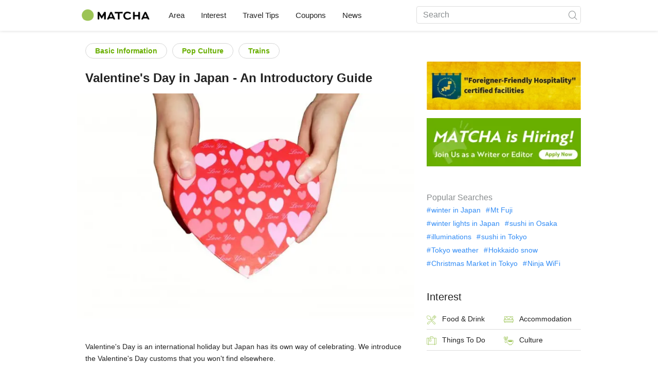

--- FILE ---
content_type: text/html; charset=UTF-8
request_url: https://matcha-jp.com/en/1631
body_size: 15068
content:
<!DOCTYPE html>
<html  lang="en">

<head>
    <meta charset="utf-8">
            <meta name="robots" content=" index , follow ">
        <meta name="description" content="Valentine's Day is an international holiday but Japan has its own way of celebrating. We introduce the Valentine's Day customs that you won't find elsewhere.">
    <meta name="keywords" content="Valentine&#039;s Day in Japan,chocolate,valentine&#039;s day,honmei choco,giri choco,chocolate in Japan,">
    <meta name="author" content="MATCHA">
    <meta name="copyright" content="MATCHA">

            <meta property="og:type" content="article" />
                    <meta property="og:description" content="Valentine's Day is an international holiday but Japan has its own way of celebrating. We introduce the Valentine's Day customs that you won't find elsewhere.">
                <meta property="og:url" content="https://matcha-jp.com/en/1631">
                    <meta property="og:site_name" content="MATCHA - Your Essential Guide to Japan Travel, Culture, Hotels, and More">
                <meta property="og:image" content="https://resources.matcha-jp.com/resize/720x2000/2017/02/08-18040.webp">
                    <meta property="og:title" content=" Valentine's Day in Japan - An Introductory Guide - Japan Travel Guide MATCHA">
                <meta property="og:locale" content="ja_JP" />
        <meta property="og:locale:alternate" content="en_GB">
        <meta property="og:locale:alternate" content="en_US">
        <meta property="og:locale:alternate" content="ko_KR">
        <meta property="og:locale:alternate" content="zh_TW">
        <meta property="og:locale:alternate" content="th_TH">
        <meta name="twitter:card" content="summary_large_image">
        <meta name="twitter:site" content="@matcha_global">
                    <meta name="twitter:description" content="Valentine's Day is an international holiday but Japan has its own way of celebrating. We introduce the Valentine's Day customs that you won't find elsewhere.">
        
                    <meta name="twitter:image" content="https://resources.matcha-jp.com/resize/720x2000/2017/02/08-18040.webp">
        
                    <meta name="twitter:title" content=" Valentine's Day in Japan - An Introductory Guide - Japan Travel Guide MATCHA">
                <meta property="fb:app_id" content="1624053081248584">
        <meta property="fb:pages" content="1462015697360276">
    
    <title>
         Valentine's Day in Japan - An Introductory Guide - Japan Travel Guide MATCHA    </title>

            
                    <link rel="canonical" href="https://matcha-jp.com/en/1631">
        
        
            
        <link
        rel="alternate"
        href="https://matcha-jp.com/jp/1631"
                    hreflang="ja"
                >
        <link
        rel="alternate"
        href="https://matcha-jp.com/en/1631"
                    hreflang="x-default"
                >
        <link
        rel="alternate"
        href="https://matcha-jp.com/tw/1631"
                    hreflang="zh-TW"
                >
        <link
        rel="alternate"
        href="https://matcha-jp.com/ko/1631"
                    hreflang="ko"
                >
        <link
        rel="alternate"
        href="https://matcha-jp.com/cn/1631"
                    hreflang="zh-CN"
                >
    
    <meta name="viewport" content="width=device-width, initial-scale=1,user-scalable=no">
    <meta http-equiv="X-UA-Compatible" content="IE=edge">
    <meta name="format-detection" content="telephone=no">
            <meta name="msvalidate.01" content="7A1F5225E0397B9C5A8BB91B2C52FE97">
        <meta name="csrf-token" content="FoAcSMywv4Q6QITHGnzSdHNlaMS7MGsqaUPWy3uG">

    <link rel="shortcut icon" href="/images/favicon.ico">
    <link rel="apple-touch-icon-precomposed" sizes="192x192" href="https://matcha-jp.com/images/common/touch-icon/touch-icon_192.webp">
    <link rel="apple-touch-icon-precomposed" sizes="144x144" href="https://matcha-jp.com/images/common/touch-icon/touch-icon_144.webp">
    <link rel="apple-touch-icon-precomposed" sizes="114x114" href="https://matcha-jp.com/images/common/touch-icon/touch-icon_114.webp">
    <link rel="apple-touch-icon-precomposed" sizes="72x72" href="https://matcha-jp.com/images/common/touch-icon/touch-icon_72.webp">
    <link rel="apple-touch-icon-precomposed" href="https://matcha-jp.com/images/common/touch-icon/touch-icon_57.webp">

                            <link rel="stylesheet" href="/styles/layouts/default.css?id=1329cc735a188389ef8a">
        <link href="https://fonts.googleapis.com/icon?family=Material+Icons" rel="stylesheet">
        <link rel="stylesheet" href="/styles/pages/article/article.css?id=7e5731fdc92d78bf985c" as="style" onload="this.onload=null;this.rel='stylesheet'">
    <link rel="stylesheet" href="https://fonts.googleapis.com/css2?family=Material+Symbols+Outlined:opsz,wght,FILL,GRAD@20..48,100..700,0..1,-50..200&icon_names=location_on" />
    
    

            <script>
            (function () {
                dataLayer = [{ isPR: false }];
            })()
        </script>
        <script>
    window.dataLayer = window.dataLayer || [];
            dataLayer.push({
            "writer_id": '266'
        });
                dataLayer.push({
                            "1st_genre" : "基本情報",
                            "3rd_genre" : "ポップカルチャー",
                    });
    </script>
        <script>
            (function(w,d,s,l,i){w[l]=w[l]||[];w[l].push({'gtm.start':
            new Date().getTime(),event:'gtm.js'});var f=d.getElementsByTagName(s)[0],
            j=d.createElement(s),dl=l!='dataLayer'?'&l='+l:'';j.async=true;j.src=
            'https://www.googletagmanager.com/gtm.js?id='+i+dl;f.parentNode.insertBefore(j,f);
            })(window,document,'script','dataLayer','GTM-5Z4HTG');
        </script>
    
    
    
                        <script type="text/javascript" src="/scripts/manifest.js?id=1ee8e387e75b558b5a59" defer></script>
        <script type="text/javascript" src="/scripts/vendor.js?id=21f28875fe05faeb356b" defer></script>
                <script type="text/javascript" src="/scripts/matcha.js?id=633f3002b01226cebaa7" defer></script>
    <script type="text/javascript" src="/scripts/layouts/default.js?id=af5cd32c1ab1b6bc8319" defer></script>
    <script type="text/javascript" src="/scripts/layouts/lite-yt-embed.js" defer></script>
    <script type="text/javascript" src="/scripts/jquery-3.7.1.js?id=a2e04c46c560239f6163" defer></script>
    <script>
            </script>
    <script type="text/javascript" src="/scripts/pages/article/article.js?id=6b9c1289f675e592ad9c" defer></script>
    <script>
        let i18n = {"messages":{"user":{"title":{"index":"User","login":"Log in","signUp":"Sign up","logout":"Log out","mypage":"My Page","sign_up":"Sign up","change_setting":"Change setting"},"label":{"index":"User","login":"Log in","logout":"Sign out","unknown_error":"Unknown error"},"text":{"use_place_favorite":"Add a place to your favorites","signup_to_use_place_favorite":"You need to sign up or login to add a place to your favorites list","use_article_favorite":"Bookmark articles","signup_to_use_article_favorite":"You need to sign up or login to bookmark articles.","login_required":"Login required","login_to_continue":"Please login or sign up to continue.","required_field":"Please fill out the required field.","invalid_entry":"There is an error in your entry."}}}};
    </script>

                    
    
            <script async="" src="https://securepubads.g.doubleclick.net/tag/js/gpt.js"></script>
    
        
    
            <script>
            ! function(f, b, e, v, n, t, s) {
                if (f.fbq)
                    return;
                n = f.fbq = function() {
                    n.callMethod ?
                        n.callMethod.apply(n, arguments) : n.queue.push(arguments)
                };
                if (!f._fbq)
                    f._fbq = n;
                n.push = n;
                n.loaded = !0;
                n.version = '2.0';
                n.queue = [];
                t = b.createElement(e);
                t.async = !0;
                t.src = v;
                s = b.getElementsByTagName(e)[0];
                s.parentNode.insertBefore(t, s)
            }(window,
                document, 'script', '//connect.facebook.net/en_US/fbevents.js');
            fbq('init', '1225653250857108'); // Insert your pixel ID here.
            fbq('track', 'PageView');

        </script>
    
    
    
    
</head>

<body id="" class="en ">
    <noscript>
        
        
        
                    <img loading="lazy" decoding="async" height="1" width="1" style="display:none" src="//www.facebook.com/tr?id=1225653250857108&ev=PageView&noscript=1" />
            </noscript>
    
    
        <div class="loading" id="loading" style="display: none;">Loading...</div>
    <div class="article_Top_PMP"></div>

            <div class="c-header-jack">
    <a class="c-header-jack__link"
        href="https://matcha-jp.com/en/26414"
        style="background-image: url(https://resources.matcha-jp.com/resize/720x2000/2025/12/15-253029.webp);"
    >
        <div class="c-header-jack__title-box">
            <p class="c-header-jack__title">Tokyo Sumo Festival: Your Hands-On Pass to Japan's National Sport</p>
        </div>
    </a>
</div>    
    <div id="informationHeader">
    </div>



    <header id="stickyRoot" class="l-nav">
    <div class="container">
        <div class="header_logo">
            <a href="https://matcha-jp.com/en">
                <img decoding="async" src="https://matcha-jp.com/images/common/logo.webp" width="360" height="96" alt="MATCHA">
            </a>
        </div>

        <hamburger-menu>
<template slot-scope="hamburgerMenu">
    <div>
        <div
            class="hamburger-menu__trigger icon-menu"
            v-on:click="hamburgerMenu.open"
        ></div>
        <transition name="hamburger-menu">
            <div
                v-show="hamburgerMenu.isOpen"
                id="menu"
                class="hamburger-menu__container"
            >
                <div class="hamburger-menu__close-button">
                    <span
                        v-on:click="hamburgerMenu.close"
                        class="c-cross-button icon-cancel"
                    ></span>
                </div>
                <div class="hamburger-menu__list-container">
                    <div class="hamburger-menu__list-main dfs">
                                                     

                                                                <collapsible-menu>
<template slot-scope="collapsibleMenu">
    <ul class="c-collapsible-menu">
        <li>
            <div
                v-bind:class="{ 'arrow-down': collapsibleMenu.isOpen }"
                                    class="c-collapsible-menu__title arrow"
                                                    v-on:click="collapsibleMenu.collapseMenu"
                            >
                Area
            </div>
                            <transition name="c-collapsible-menu">
                    <div
                        v-if="collapsibleMenu.isOpen"
                        class="c-collapsible-menu__wrapper"
                    >
                        <ul class="c-collapsible-menu-item-list">
            <li class="menu-item">
            <a class="menu-item__link" href="https://matcha-jp.com/en/list?region=113">
                Tokyo
            </a>
        </li>
            <li class="menu-item">
            <a class="menu-item__link" href="https://matcha-jp.com/en/list?region=127">
                Osaka 
            </a>
        </li>
            <li class="menu-item">
            <a class="menu-item__link" href="https://matcha-jp.com/en/list?region=126">
                Kyoto
            </a>
        </li>
            <li class="menu-item">
            <a class="menu-item__link" href="https://matcha-jp.com/en/list?region=101">
                Hokkaido
            </a>
        </li>
            <li class="menu-item">
            <a class="menu-item__link" href="https://matcha-jp.com/en/list?region=140">
                Fukuoka 
            </a>
        </li>
            <li class="menu-item">
            <a class="menu-item__link" href="https://matcha-jp.com/en/list?region=147">
                Okinawa 
            </a>
        </li>
            <li class="menu-item">
            <a class="menu-item__link" href="https://matcha-jp.com/en/list?region=114">
                Kanagawa 
            </a>
        </li>
            <li class="menu-item">
            <a class="menu-item__link" href="https://matcha-jp.com/en/list?region=133">
                Okayama 
            </a>
        </li>
                <li class="menu-item menu-item__extra">
            <a
                class="menu-item__link"
                href="https://matcha-jp.com/en/list/region"
                
            >
                All areas
                <span class="right-arrow"></span>
            </a>
        </li>
    </ul>
                    </div>
                </transition>
                    </li>
    </ul>
</template>
</collapsible-menu>                                                                                         

                                                                <collapsible-menu>
<template slot-scope="collapsibleMenu">
    <ul class="c-collapsible-menu">
        <li>
            <div
                v-bind:class="{ 'arrow-down': collapsibleMenu.isOpen }"
                                    class="c-collapsible-menu__title arrow"
                                                    v-on:click="collapsibleMenu.collapseMenu"
                            >
                Interest
            </div>
                            <transition name="c-collapsible-menu">
                    <div
                        v-if="collapsibleMenu.isOpen"
                        class="c-collapsible-menu__wrapper"
                    >
                        <ul class="c-collapsible-menu-item-list">
            <li class="menu-item">
            <a class="menu-item__link" href="https://matcha-jp.com/en/list?category=1">
                <i class="icon-restaurant"></i>Food & Drink
            </a>
        </li>
            <li class="menu-item">
            <a class="menu-item__link" href="https://matcha-jp.com/en/list?category=36">
                <i class="icon-bed"></i>Accommodation
            </a>
        </li>
            <li class="menu-item">
            <a class="menu-item__link" href="https://matcha-jp.com/en/list?category=69">
                <i class="icon-things-to-do"></i>Things To Do
            </a>
        </li>
            <li class="menu-item">
            <a class="menu-item__link" href="https://matcha-jp.com/en/list?category=101">
                <i class="icon-tea"></i>Culture
            </a>
        </li>
                <li class="menu-item menu-item__extra">
            <a
                class="menu-item__link"
                href="https://matcha-jp.com/en/list/category"
                
            >
                All the categories
                <span class="right-arrow"></span>
            </a>
        </li>
    </ul>
                    </div>
                </transition>
                    </li>
    </ul>
</template>
</collapsible-menu>                                                                                         

                                                                <collapsible-menu>
<template slot-scope="collapsibleMenu">
    <ul class="c-collapsible-menu">
        <li>
            <div
                v-bind:class="{ 'arrow-down': collapsibleMenu.isOpen }"
                                    class="c-collapsible-menu__title arrow"
                                                    v-on:click="collapsibleMenu.collapseMenu"
                            >
                Travel Tips
            </div>
                            <transition name="c-collapsible-menu">
                    <div
                        v-if="collapsibleMenu.isOpen"
                        class="c-collapsible-menu__wrapper"
                    >
                        <ul class="c-collapsible-menu-item-list">
            <li class="menu-item">
            <a class="menu-item__link" href="https://matcha-jp.com/en/list?category=53">
                <i class="icon-train"></i>Transportation
            </a>
        </li>
            <li class="menu-item">
            <a class="menu-item__link" href="https://matcha-jp.com/en/list?category=82">
                <i class="icon-weather"></i>Weather & Seasons
            </a>
        </li>
            <li class="menu-item">
            <a class="menu-item__link" href="https://matcha-jp.com/en/list?category=83">
                <i class="icon-disaster"></i>Disasters
            </a>
        </li>
            <li class="menu-item">
            <a class="menu-item__link" href="https://matcha-jp.com/en/list?category=115">
                <i class="icon-home"></i>Long-Term Stay
            </a>
        </li>
            <li class="menu-item">
            <a class="menu-item__link" href="https://matcha-jp.com/en/list?category=116">
                <i class="icon-wifi"></i>Travel Tips
            </a>
        </li>
        </ul>
                    </div>
                </transition>
                    </li>
    </ul>
</template>
</collapsible-menu>                                                                                         

                                                                                                          <collapsible-menu>
<template slot-scope="collapsibleMenu">
    <ul class="c-collapsible-menu">
        <li>
            <div
                v-bind:class="{ 'arrow-down': collapsibleMenu.isOpen }"
                                    class="c-collapsible-menu__title"
                                            >
                <a
                                                    class="hamburger-menu__collapsible-menu-link"
                                                    href="https://matcha-jp.com/en/japan-coupon"
                                                >
                                                    Coupons
                                                </a>
            </div>
                    </li>
    </ul>
</template>
</collapsible-menu>                                                                                                                     

                                                                                                        <collapsible-menu>
<template slot-scope="collapsibleMenu">
    <ul class="c-collapsible-menu">
        <li>
            <div
                v-bind:class="{ 'arrow-down': collapsibleMenu.isOpen }"
                                    class="c-collapsible-menu__title"
                                            >
                <a class="hamburger-menu__collapsible-menu-link" href="https://matcha-jp.com/en/news/">
                                                    News
                                                </a>
            </div>
                    </li>
    </ul>
</template>
</collapsible-menu>                                                                                                            </div>
                </div>
                <div class="hamburger-menu__navigation-container">
                    <div class="hamburger-menu__navigation-label">
                        MATCHA
                    </div>
                    <ul class="hamburger-menu__navigation-items">
                        <li class="hamburger-menu__navigation-item">
                            <a class="hamburger-menu__navigation-item-link" href="https://company.matcha-jp.com/en/service/matcha/">
                                About MATCHA
                            </a>
                        </li>
                        <li class="hamburger-menu__navigation-item">
                            <a class="hamburger-menu__navigation-item-link" href="https://company.matcha-jp.com/en/about/">
                                Company Profile
                            </a>
                        </li>
                        <li class="hamburger-menu__navigation-item">
                            <a class="hamburger-menu__navigation-item-link" href="https://company.matcha-jp.com/recruit/">
                                Now Hiring
                            </a>
                        </li>
                        <li class="hamburger-menu__navigation-item">
                            <a class="hamburger-menu__navigation-item-link" href="https://company.matcha-jp.com/en/info/">
                                Contact Us
                            </a>
                        </li>
                    </ul>
                </div>
            </div>
        </transition>
        <transition name="fade">
            <div
                v-if="hamburgerMenu.isOpen"
                v-on:click="hamburgerMenu.close"
                class="hamburger-menu__mask"
            ></div>
        </transition>
    </div>
</template>
</hamburger-menu>

        <div id="menu" class="header_menu">
            <div class="menuHeader">
            </div>
            <div class="menuGroup mainMenu">
                <ul id="dropdownMenu" class="dropdownMenu">
                    
                                             

                                                        <li class="c-dropdown-menu">
    <div class="c-dropdown-menu__title arrow">
        Area
    </div>
            <div class="c-dropdown-menu__wrapper">
            <ul class="c-meta-list c-meta-list--vertical">
            <li class="meta-item meta-item--icon-black">
            <a class="meta-item__link" href="https://matcha-jp.com/en/list?region=113">
                Tokyo
            </a>
        </li>
            <li class="meta-item meta-item--icon-black">
            <a class="meta-item__link" href="https://matcha-jp.com/en/list?region=127">
                Osaka 
            </a>
        </li>
            <li class="meta-item meta-item--icon-black">
            <a class="meta-item__link" href="https://matcha-jp.com/en/list?region=126">
                Kyoto
            </a>
        </li>
            <li class="meta-item meta-item--icon-black">
            <a class="meta-item__link" href="https://matcha-jp.com/en/list?region=101">
                Hokkaido
            </a>
        </li>
            <li class="meta-item meta-item--icon-black">
            <a class="meta-item__link" href="https://matcha-jp.com/en/list?region=140">
                Fukuoka 
            </a>
        </li>
            <li class="meta-item meta-item--icon-black">
            <a class="meta-item__link" href="https://matcha-jp.com/en/list?region=147">
                Okinawa 
            </a>
        </li>
            <li class="meta-item meta-item--icon-black">
            <a class="meta-item__link" href="https://matcha-jp.com/en/list?region=114">
                Kanagawa 
            </a>
        </li>
            <li class="meta-item meta-item--icon-black">
            <a class="meta-item__link" href="https://matcha-jp.com/en/list?region=133">
                Okayama 
            </a>
        </li>
                <li class="meta-item">
            <a
                class="meta-item__link meta-item__link-extra"
                href="https://matcha-jp.com/en/list/region"
                
            >
                All areas
                <span></span>
            </a>
        </li>
    </ul>        </div>
    </li>                                                                             

                                                        <li class="c-dropdown-menu">
    <div class="c-dropdown-menu__title arrow">
        Interest
    </div>
            <div class="c-dropdown-menu__wrapper">
            <ul class="c-meta-list c-meta-list--vertical">
            <li class="meta-item meta-item--icon-black">
            <a class="meta-item__link" href="https://matcha-jp.com/en/list?category=1">
                <i class="icon-restaurant"></i>Food & Drink
            </a>
        </li>
            <li class="meta-item meta-item--icon-black">
            <a class="meta-item__link" href="https://matcha-jp.com/en/list?category=36">
                <i class="icon-bed"></i>Accommodation
            </a>
        </li>
            <li class="meta-item meta-item--icon-black">
            <a class="meta-item__link" href="https://matcha-jp.com/en/list?category=69">
                <i class="icon-things-to-do"></i>Things To Do
            </a>
        </li>
            <li class="meta-item meta-item--icon-black">
            <a class="meta-item__link" href="https://matcha-jp.com/en/list?category=101">
                <i class="icon-tea"></i>Culture
            </a>
        </li>
                <li class="meta-item">
            <a
                class="meta-item__link meta-item__link-extra"
                href="https://matcha-jp.com/en/list/category"
                
            >
                All the categories
                <span></span>
            </a>
        </li>
    </ul>        </div>
    </li>                                                                             

                                                        <li class="c-dropdown-menu">
    <div class="c-dropdown-menu__title arrow">
        Travel Tips
    </div>
            <div class="c-dropdown-menu__wrapper">
            <ul class="c-meta-list c-meta-list--vertical">
            <li class="meta-item meta-item--icon-black">
            <a class="meta-item__link" href="https://matcha-jp.com/en/list?category=53">
                <i class="icon-train"></i>Transportation
            </a>
        </li>
            <li class="meta-item meta-item--icon-black">
            <a class="meta-item__link" href="https://matcha-jp.com/en/list?category=82">
                <i class="icon-weather"></i>Weather & Seasons
            </a>
        </li>
            <li class="meta-item meta-item--icon-black">
            <a class="meta-item__link" href="https://matcha-jp.com/en/list?category=83">
                <i class="icon-disaster"></i>Disasters
            </a>
        </li>
            <li class="meta-item meta-item--icon-black">
            <a class="meta-item__link" href="https://matcha-jp.com/en/list?category=115">
                <i class="icon-home"></i>Long-Term Stay
            </a>
        </li>
            <li class="meta-item meta-item--icon-black">
            <a class="meta-item__link" href="https://matcha-jp.com/en/list?category=116">
                <i class="icon-wifi"></i>Travel Tips
            </a>
        </li>
        </ul>        </div>
    </li>                                                                             

                                                                                            <li class="c-dropdown-menu">
                                        <div class="c-dropdown-menu__title arrow">
                                            <a href="https://matcha-jp.com/en/japan-coupon">Coupons</a>
                                        </div>
                                    </li>
                                                                                                     

                                                                                            <li class="c-dropdown-menu">
    <div class="c-dropdown-menu__title arrow">
        <a href="https://matcha-jp.com/en/news/">
                                                News
                                            </a>
    </div>
    </li>                                                                                            </ul>
            </div>

            <div class="menuGroup company">
                <div class="menuGroupLabel">MATCHA</div>
                <ul>
                    <li>
                        <a href="https://company.matcha-jp.com/en/service/matcha/">About MATCHA</a>
                    </li>
                    <li>
                        <a href="https://company.matcha-jp.com/en/about/">Company Profile</a>
                    </li>
                    <li>
                        <a href="https://company.matcha-jp.com/recruit/">Now Hiring</a>
                    </li>
                    <li>
                        <a href="https://company.matcha-jp.com/en/info/">Contact Us</a>
                    </li>
                </ul>
            </div>
        </div>
        <form action="https://matcha-jp.com/en/search" method="get" class="header_search icon-search">
            <input type="search" name="keyword" placeholder="Search">
            <span class="underline"></span>
            <button class="icon-search" type="submit" aria-label="icon-search"></button>
        </form>
    </div>
</header>

            <div class="slider-nav">
    <ul class="slider-nav__list">
                    <li class="slider-nav__item">
                <a href="https://matcha-jp.com/en/list?category=69"
                    class="slider-nav__link">
                    <span class="icon-things-to-do"></span>Things To Do
                </a>
            </li>
                    <li class="slider-nav__item">
                <a href="https://matcha-jp.com/en/list?category=1"
                    class="slider-nav__link">
                    <span class="icon-restaurant"></span>Food & Drink
                </a>
            </li>
                    <li class="slider-nav__item">
                <a href="https://matcha-jp.com/en/japan-coupon"
                    class="slider-nav__link">
                    <span class="icon-coupon new"></span>Coupons
                </a>
            </li>
                    <li class="slider-nav__item">
                <a href="https://matcha-jp.com/en/news"
                    class="slider-nav__link">
                    <span class="icon-newspaper"></span>News
                </a>
            </li>
                    <li class="slider-nav__item">
                <a href="https://matcha-jp.com/en/special_back"
                    class="slider-nav__link">
                    <span class="icon-matchan-icon"></span>MATCHA Special Features
                </a>
            </li>
            </ul>
</div>    
        <div id="app"  class="l-content container">
            <div id="article"
         data-article-id="1631"
         data-region-id=""
         data-category-id="64"
         data-is-pr-article=""
         data-location="[]"
    >
        <div class="main-contents">
            <main>

                    
            <div class="ad-billboard">
            <ad-google
    v-bind:id="'/83555300,56315134/matcha/matcha_en/sp_article_billboard'"
    v-bind:name="'div-gpt-ad-1558513969461-0'"
    v-bind:sizes="[[320,50],[1,1],[320,180],[320,100]]"
    v-bind:device="'sp'"
>
    <template slot-scope="adGoogle">
        <div id="div-gpt-ad-1558513969461-0" class=></div>
    </template>
</ad-google> 
        </div>
    
                <div class="article-related-top-section">
                    
                    <div class="related-topics related-in-article">
        <div class="related-topics__items">
        
                                    <a href="https://matcha-jp.com/en/list?category=64" class="btn">Basic Information </a>
                            <a href="https://matcha-jp.com/en/list?category=102" class="btn">Pop Culture</a>
                            <a href="https://matcha-jp.com/en/list?category=109" class="btn">Trains </a>
                    
            </div>
</div>
                </div>

                <div class="title-wrapper">
                    
                    <h1 class="title">Valentine's Day in Japan - An Introductory Guide</h1>
                </div>
                                    <div class="article-thumb c-ratioBox" style="padding-bottom: 66.8%;">
                        <img fetchpriority="high" src="https://resources.matcha-jp.com/resize/720x2000/2017/02/08-18040.webp" alt="Valentine&#039;s Day in Japan - An Introductory Guide">
                    </div>
                                <div class="article-header">

                        <div class="ad-under-title-wrapper">
                <div class="ad-under-title">
            <ad-google
    v-bind:id="'/83555300,56315134/matcha/matcha_en/sp_article_undertitle'"
    v-bind:name="'en_sp_article_undertitle'"
    v-bind:sizes="[[320,100],[320,50],[300,250],[336,280]]"
    v-bind:device="'sp'"
>
    <template slot-scope="adGoogle">
        <div id="en_sp_article_undertitle" class=></div>
    </template>
</ad-google> 
        </div>
            </div>

                    <p class="description">Valentine&#039;s Day is an international holiday but Japan has its own way of celebrating. We introduce the Valentine&#039;s Day customs that you won&#039;t find elsewhere.</p>
                    <div class="meta">
                        <div>
                            <div class="top-sns-share-button-wrapper">
                                <sns-share-button-list>
    <template slot-scope="snsShareButtonList">
        <div class="article_sns">
            <div class="wrapper">
                <div class="avatar">
                    <span class="date">
                                Latest update :
                                <time
                                    datetime="2022-08-04"
                                >2022.08.04</time>
                            </span>
                </div>

                <div class="fac social">
                                            <a
                            href="https://www.facebook.com/sharer/sharer.php?u=https://matcha-jp.com/en/1631"
                            class="facebook"
                            v-on:click.prevent.stop="snsShareButtonList.openWindow('https://www.facebook.com/sharer/sharer.php?u=https://matcha-jp.com/en/1631')"
                        >
                            <i class="icon-facebook_circle"></i>
                        </a>
                                            <a
                            href="https://twitter.com/intent/tweet/?url=https://matcha-jp.com/en/1631&amp;text=Valentine&amp;#039;s Day in Japan - An Introductory Guide"
                            class="twitter"
                            v-on:click.prevent.stop="snsShareButtonList.openWindow('https://twitter.com/intent/tweet/?url=https://matcha-jp.com/en/1631&amp;text=Valentine&amp;#039;s Day in Japan - An Introductory Guide')"
                        >
                            <i class="icon-twitter"></i>
                        </a>
                                        <a
                        href="#"
                        class="copy-url clipboard"
                        v-bind:class='{tooltip:snsShareButtonList.copied}'
                        v-on:click.prevent.stop="snsShareButtonList.doCopy"
                        v-on:mouseleave='snsShareButtonList.mouseLeaveCopyButton'
                    >
                        <i class="icon-copy"></i>
                    </a>

                    <transition name="web-share">
                        <a
                            href="#"
                            class="web-share"
                            v-if="snsShareButtonList.validWebShare"
                            v-on:click.prevent.stop="snsShareButtonList.openShareWindow()"
                        >
                            <i class="icon-share2"></i>
                        </a>
                    </transition>
                </div>
            </div>
        </div>
    </template>
</sns-share-button-list>
                            </div>
                        </div>
                        <div class="writer-wrapper">
                            <div class="writer-by-profile">
    <div class="wrapper">
        <div class="avatar">
                            <a class="avatar_link"
                                          href="https://matcha-jp.com/en/writer/k_yamamuro"
                                    >
                    <img
                        loading="lazy" decoding="async"
                        class="img_avatar"
                        src="https://resources.matcha-jp.com/resize/100x2000/2023/03/266.webp"
                        alt="k_yamamuro"
                    >
                </a>
                    </div>
        <div class="overview">
                            <p class="title-writer">Written by</p>
                <div class="info-writer">
                    <p class="name">
                        <a class="article-detail-writer-link"
                                                          href="https://matcha-jp.com/en/writer/k_yamamuro"
                                                    >
                            k_yamamuro
                        </a>
                    </p>
                    <p class="province">
                        
                    </p>
                </div>
                        <div class="writer-by-description" id="summary">
                <div class="collapse description-wrapper trimmed">
                    <div class="description-wrapper__details">
                                                    <p>ライター兼翻訳者、時にマーケティング調査員の顔も。訪日旅行客向けに東京都内レストランメニューの翻訳データ･ベースの作成や、宿・ホテル情報検索サイトの翻訳も手掛けてきました。旅行と食材研究が趣味です。</p>
                                            </div>
                    <span
                        class="read-more-link"
                        onclick="this.parentNode.classList.remove('trimmed');"
                    >
                        <span>more</span>
                    </span>
                </div>
            </div>
        </div>
    </div>
</div>

<script>
    document.addEventListener("DOMContentLoaded", function () {
        const descriptions = document.querySelectorAll(".description-wrapper__details")
        const moreLinks = document.querySelectorAll(".read-more-link")

        function updateDescriptions() {
            descriptions.forEach((description, index) => {
                const moreLink = moreLinks[index]
                const lineHeight = parseInt(getComputedStyle(description).lineHeight)
                const maxHeight = lineHeight * 3

                if (description.scrollHeight > maxHeight) {
                    moreLink.style.display = "inline"
                } else {
                    moreLink.style.display = "none"
                }

                moreLink.addEventListener("click", function () {
                    moreLink.style.display = "none"
                })
            })
        }

        updateDescriptions()
        window.addEventListener("resize", updateDescriptions)
    })
</script>
                        </div>
                                            </div>
                    
                    
                    <div class="notify-sponsored-advertisements" data-nosnippet>
                        <div class="text-info"> This service includes sponsored advertisements. </div>
                    </div>
                </div>
                                    <div class="article_content en scroll_depth_tracking">
                                                <h2>Valentine's Day in Japan</h2>
<p><strong>Valentine’s Day</strong>, celebrated on <strong>February 14</strong>, is an international holiday on which people celebrate love. How people celebrate however varies from country to country, and this is no different in Japan. Today, let’s take a look at the features of <strong>Valentine’s Day in Japan</strong>.</p>
<p><div class="recommended_articles recommended_articles_cms">
                <h3 class="recommended_articles_title"> Read also </h3>
        
                    <ul class="c-verticalList">
        
            
        
                    <li class="c-post">
                <div class="thumb ">
                    <a href="https://matcha-jp.com/en/5725"  class="lazyload">
                        <img src="https://resources.matcha-jp.com/resize/200x2000/2018/02/06-47393.webp" alt="Impress Your Loved One With Homemade Chocolate This Valentine&#039;s Day" class="lazyload" loading="lazy" width="120" height="75">
                    </a>
                </div>
                <div class="content">
                    <p class="article_title">
                        <a class="article_title-link" href="https://matcha-jp.com/en/5725" > Impress Your Loved One With Homemade Chocolate This Valentine's Day </a>
                                                <div class="address-wrap">  
                                                    </div>
                                            </p>
                </div>

            </li>
        
    
            </ul> </div>
    </p>
<h2>Japanese Valentine: The Day When Ladies Give Chocolate to the One They Love</h2>
<p>In general, Valentine’s Day is a day on which couples <b>express their love for one another</b> in some manner, be it through gifts, going out to celebrate, or some other romantic gesture.<br />
Lovers and married couples <b>may send flowers or cards to each other at work</b>; in some countries people send presents to each other, while in other countries men send flowers to their ladies.</p>
<p>In Japan, however, the situation is a little different.</p>
<p>For the Japanese, Valentine's Day initially began as a day on which people would confess their love for each other. It became customary for a single woman to <b>give expensive chocolates to the man that she had a crush on</b>. This practice began in the 1930’s, by a Japanese confectionery company that started selling Valentine’s chocolates.</p>
<p>Before we talk about the present, here are some important terms to know when discussing Valentine’s Day in Japan.</p>
<h2>Giri Choco</h2>
<p>People from North America might remember having to give out Valentine’s cards to everyone in their class as a child, in order to not leave anyone without a Valentine. There is a slightly similar practice in Japan.<br />
<strong>Giri choco</strong>, or ‘obligatory chocolates’, are chocolates that women present to the various men in their life, whether at work or school. These are typically low-priced, store bought chocolates that can be purchased in bulk. The message given by giri choco is “I appreciate you as a friend only” or “thank you for being my friend”.</p>
<p>On the other hand, <strong>honmei choco</strong> (‘true feelings chocolates’), is the term used for those high quality chocolates that are given to <b>the person you have feelings for</b>.</p>
<h2>Recent Valentine's Day Trends</h2>
<p>The practice of handing out giri choco has not changed over the years, save for in the variety of chocolates available and in the number of shops selling chocolates and other foods specifically for this purpose. Everything from band aid shaped chocolates to chocolate dinosaurs to liquor-filled chocolate bottles can be found at any of the numerous department and variety good stores in Japan - for a limited time only.</p>
<p>Places like Tokyo SkyTree, Tokyo Tower, aquariums, restaurants and other establishments all throughout Japan have special Valentine’s events ranging from special illuminations, Valentine’s limited night hours, exclusive menus and more just for this day.</p>
<p>Although it was once common for people to purchase their honmei choco, there are many women nowadays that make their own chocolates, cookies, brownies and other sweets to give to the person that they are interested in. According to popular thought, putting your feelings into making the item is more important than the price of the item itself.</p>
<p>Practically everyone from kindergarten age onwards celebrates Valentine’s Day in one way or another in Japan now, and new traditions are being added as the years go by. For example, <strong>tomo choco</strong>, or ‘friend chocolates’, which are made for your friends to enjoy, are now quite popular among the younger generations.</p>
<p><div class="recommended_articles recommended_articles_cms">
                <h3 class="recommended_articles_title"> Read also </h3>
        
                    <ul class="c-verticalList">
        
            
        
                    <li class="c-post">
                <div class="thumb ">
                    <a href="https://matcha-jp.com/en/4014"  class="lazyload">
                        <img src="https://resources.matcha-jp.com/resize/200x2000/2017/02/09-18304.webp" alt="Valentine&#039;s Day In Japan - What To Do?" class="lazyload" loading="lazy" width="120" height="75">
                    </a>
                </div>
                <div class="content">
                    <p class="article_title">
                        <a class="article_title-link" href="https://matcha-jp.com/en/4014" > Valentine's Day In Japan - What To Do? </a>
                                                <div class="address-wrap">  
                                                    </div>
                                            </p>
                </div>

            </li>
        
            
        
                    <li class="c-post">
                <div class="thumb ">
                    <a href="https://matcha-jp.com/en/5663"  class="lazyload">
                        <img src="https://resources.matcha-jp.com/resize/200x2000/2018/01/17-46236.webp" alt="Valentine&#039;s Day In Japan - How To Celebrate It Like The Locals" class="lazyload" loading="lazy" width="120" height="75">
                    </a>
                </div>
                <div class="content">
                    <p class="article_title">
                        <a class="article_title-link" href="https://matcha-jp.com/en/5663" > Valentine's Day In Japan - How To Celebrate It Like The Locals </a>
                                                <div class="address-wrap">  
                                                    </div>
                                            </p>
                </div>

            </li>
        
            
        
                    <li class="c-post">
                <div class="thumb ">
                    <a href="https://matcha-jp.com/en/1662"  class="lazyload">
                        <img src="https://resources.matcha-jp.com/resize/200x2000/2017/03/09-20833.webp" alt="White Day: Japan&#039;s March Valentine&#039;s Day" class="lazyload" loading="lazy" width="120" height="75">
                    </a>
                </div>
                <div class="content">
                    <p class="article_title">
                        <a class="article_title-link" href="https://matcha-jp.com/en/1662" > White Day: Japan's March Valentine's Day </a>
                                                <div class="address-wrap">  
                                                    </div>
                                            </p>
                </div>

            </li>
        
    
            </ul> </div>
    </p>

                                            </div>
                
                
                                                        <div class="ad-bottom">
    <div class="main">
        <ad-google
    v-bind:id="'/83555300,56315134/matcha/matcha_en/pc_article_underarticleleft'"
    v-bind:name="'div-gpt-ad-1550495506197-0'"
    v-bind:sizes="[[300,250],&quot;fluid&quot;]"
    v-bind:device="'pc'"
>
    <template slot-scope="adGoogle">
        <div id="div-gpt-ad-1550495506197-0" class=></div>
    </template>
</ad-google> 
        <ad-google
    v-bind:id="'/83555300,56315134/matcha/matcha_en/sp_article_underarticle'"
    v-bind:name="'div-gpt-ad-1630545304083-0'"
    v-bind:sizes="[[300,600],&quot;fluid&quot;,[300,250],[336,280]]"
    v-bind:device="'sp'"
>
    <template slot-scope="adGoogle">
        <div id="div-gpt-ad-1630545304083-0" class=></div>
    </template>
</ad-google> 
        
    </div>
    <div class="sub">
        <ad-google
    v-bind:id="'/83555300,56315134/matcha/matcha_en/pc_article_underarticleright'"
    v-bind:name="'div-gpt-ad-1550495457789-0'"
    v-bind:sizes="[&quot;fluid&quot;,[300,250]]"
    v-bind:device="'pc'"
>
    <template slot-scope="adGoogle">
        <div id="div-gpt-ad-1550495457789-0" class=></div>
    </template>
</ad-google> 
    </div>
</div>
                                <div class="writer-article-profile writer-by-profile">
    <div class="wrapper">
        <div class="avatar">
            <a class="avatar_link"
                            href="https://matcha-jp.com/en/writer/k_yamamuro"
                                >
                                    <img
                            loading="lazy" decoding="async"
                            class="img_avatar"
                            src="https://resources.matcha-jp.com/resize/100x2000/2023/03/266.webp"
                            alt="k_yamamuro"
                    >
                            </a>
        </div>
        <div class="overview">
            <div class="info-writer">
                <p class="title-writer">Written by</p>
                <p class="name">
                    <a class="article-detail-writer-link"
                                            href="https://matcha-jp.com/en/writer/k_yamamuro"
                                                >
                        k_yamamuro
                    </a>
                </p>
                <p class="province">
                    
                </p>
            </div>
            <div class="writer-by-description" id="summary">
                <div class="collapse description-wrapper trimmed">
                    <div class="description-wrapper__details">
                                            <p>ライター兼翻訳者、時にマーケティング調査員の顔も。訪日旅行客向けに東京都内レストランメニューの翻訳データ･ベースの作成や、宿・ホテル情報検索サイトの翻訳も手掛けてきました。旅行と食材研究が趣味です。</p>
                                        </div>
                    <span
                            class="read-more-link"
                            onclick="this.parentNode.classList.remove('trimmed');"
                        >
                            <span>more</span>
                    </span>
                </div>
            </div>
        </div>
    </div>
</div>
<script>
    document.addEventListener("DOMContentLoaded", function () {
        const descriptions = document.querySelectorAll(".description-wrapper__details")
        const moreLinks = document.querySelectorAll(".read-more-link")

        function updateDescriptions() {
            descriptions.forEach((description, index) => {
                const moreLink = moreLinks[index]
                const lineHeight = parseInt(getComputedStyle(description).lineHeight)
                const maxHeight = lineHeight * 3

                if (description.scrollHeight > maxHeight) {
                    moreLink.style.display = "inline"
                } else {
                    moreLink.style.display = "none"
                }

                moreLink.addEventListener("click", function () {
                    moreLink.style.display = "none"
                })
            })
        }

        updateDescriptions()
        window.addEventListener("resize", updateDescriptions)
    })
</script>                <small class="article-disclaimer" data-nosnippet>
                    The information presented in this article is based on the time it was written. Note that there may be changes in the merchandise, services, and prices that have occurred after this article was published. Please contact the facility or facilities in this article directly before visiting. Some of our articles contain affiliate links. We kindly ask our readers to exercise careful judgement when making a purchase or booking a service online.
                </small>
                
                <div class="related-topics related-in-article">
            <h3 class="related-topics__title">
            Related topics
        </h3>
        <div class="related-topics__items">
        
                                    <a href="https://matcha-jp.com/en/list?category=64" class="btn">Basic Information </a>
                            <a href="https://matcha-jp.com/en/list?category=102" class="btn">Pop Culture</a>
                            <a href="https://matcha-jp.com/en/list?category=109" class="btn">Trains </a>
                    
                                    <a href="https://matcha-jp.com/en/list/tag/469" class="btn">February</a>
                            <a href="https://matcha-jp.com/en/list/tag/470" class="btn">March</a>
                        </div>
</div>


                                    <div class="article-pv-latest">
                        <div id="">
            <div class="c-content-section__header">
            <h2 class="c-content-section__title">
                Top Articles
            </h2>
                    </div>
        <div>
        There are no articles in this section.
    </div>
</div>                    </div>
                
                                    <related-articles
    v-bind:article-id="1631"
>
    <template slot-scope="relatedArticles">
        <div class="related-articles">
            <div id="">
            <div class="c-content-section__header">
            <h2 class="c-content-section__title">
                Related Article
            </h2>
                    </div>
        <div>
        <ul class="article-list">
                                                    <related-article-item
                                v-bind:article-id="1631"
                                v-bind:related-article-id="3547"
                            >
                                <template slot-scope="relatedArticleItem">
                                    <li class="c-article-item c-article-item--vertical "
            v-on:click="relatedArticleItem.onClick"
    >
    <div class="article__thumbnail ">
        <a href="https://matcha-jp.com/en/3547">
            <img src="https://resources.matcha-jp.com/resize/720x2000/2024/01/19-162824.webp" class="lazyload article__thumbnail_img" loading="lazy" alt="Ikebukuro Guide: Shopping, Anime, Dining, Hotels, Museums, and More"
                
                
            >
        </a>
    </div>
    <div class="article__content">
        <h3 class="article__title">
            <a class="article__title-link" href="https://matcha-jp.com/en/3547">
                Ikebukuro Guide: Shopping, Anime, Dining, Hotels, Museums, and More
            </a>
        </h3>
                                    <a href="https://matcha-jp.com/en/list?region=113">
                    <p class="article__meta meta-place">Tokyo</p>
                </a>
                        </div>
</li>
                                </template>
                            </related-article-item>

                            
















































                                                    <related-article-item
                                v-bind:article-id="1631"
                                v-bind:related-article-id="3109"
                            >
                                <template slot-scope="relatedArticleItem">
                                    <li class="c-article-item c-article-item--vertical "
            v-on:click="relatedArticleItem.onClick"
    >
    <div class="article__thumbnail ">
        <a href="https://matcha-jp.com/en/3109">
            <img src="https://resources.matcha-jp.com/resize/720x2000/2021/09/03-116358.webp" class="lazyload article__thumbnail_img" loading="lazy" alt="Tokyo Travel Guide 2025: Things to Do, Dining, Hotels, and Day Trips"
                
                
            >
        </a>
    </div>
    <div class="article__content">
        <h3 class="article__title">
            <a class="article__title-link" href="https://matcha-jp.com/en/3109">
                Tokyo Travel Guide 2025: Things to Do, Dining, Hotels, and Day Trips
            </a>
        </h3>
                                    <a href="https://matcha-jp.com/en/list?region=113">
                    <p class="article__meta meta-place">Tokyo</p>
                </a>
                        </div>
</li>
                                </template>
                            </related-article-item>

                            
















































                                                    <related-article-item
                                v-bind:article-id="1631"
                                v-bind:related-article-id="3095"
                            >
                                <template slot-scope="relatedArticleItem">
                                    <li class="c-article-item c-article-item--vertical "
            v-on:click="relatedArticleItem.onClick"
    >
    <div class="article__thumbnail ">
        <a href="https://matcha-jp.com/en/3095">
            <img src="https://resources.matcha-jp.com/resize/720x2000/2022/04/20-125842.webp" class="lazyload article__thumbnail_img" loading="lazy" alt="Asakusa Travel Guide: 50 Places to Visit, Dining, Access, and Tips"
                
                
            >
        </a>
    </div>
    <div class="article__content">
        <h3 class="article__title">
            <a class="article__title-link" href="https://matcha-jp.com/en/3095">
                Asakusa Travel Guide: 50 Places to Visit, Dining, Access, and Tips
            </a>
        </h3>
                                    <a href="https://matcha-jp.com/en/list?region=113">
                    <p class="article__meta meta-place">Tokyo</p>
                </a>
                        </div>
</li>
                                </template>
                            </related-article-item>

                            
















































                                                    <related-article-item
                                v-bind:article-id="1631"
                                v-bind:related-article-id="5996"
                            >
                                <template slot-scope="relatedArticleItem">
                                    <li class="c-article-item c-article-item--vertical "
            v-on:click="relatedArticleItem.onClick"
    >
    <div class="article__thumbnail ">
        <a href="https://matcha-jp.com/en/5996">
            <img src="https://resources.matcha-jp.com/resize/720x2000/2018/04/19-52636.webp" class="lazyload article__thumbnail_img" loading="lazy" alt="Tokyo Hotel Guide: By Type and Area"
                
                
            >
        </a>
    </div>
    <div class="article__content">
        <h3 class="article__title">
            <a class="article__title-link" href="https://matcha-jp.com/en/5996">
                Tokyo Hotel Guide: By Type and Area
            </a>
        </h3>
                                    <a href="https://matcha-jp.com/en/list?region=113">
                    <p class="article__meta meta-place">Tokyo</p>
                </a>
                        </div>
</li>
                                </template>
                            </related-article-item>

                            
















































                                                    <related-article-item
                                v-bind:article-id="1631"
                                v-bind:related-article-id="1423"
                            >
                                <template slot-scope="relatedArticleItem">
                                    <li class="c-article-item c-article-item--vertical "
            v-on:click="relatedArticleItem.onClick"
    >
    <div class="article__thumbnail ">
        <a href="https://matcha-jp.com/en/1423">
            <img src="https://resources.matcha-jp.com/resize/720x2000/2023/03/08-135744.webp" class="lazyload article__thumbnail_img" loading="lazy" alt="All Aboard the Singing Train! Taking the Keisei Kyuko Line to Tokyo Skytree"
                
                
            >
        </a>
    </div>
    <div class="article__content">
        <h3 class="article__title">
            <a class="article__title-link" href="https://matcha-jp.com/en/1423">
                All Aboard the Singing Train! Taking the Keisei Kyuko Line to Tokyo Skytree
            </a>
        </h3>
                                    <a href="https://matcha-jp.com/en/list?region=113">
                    <p class="article__meta meta-place">Tokyo</p>
                </a>
                        </div>
</li>
                                </template>
                            </related-article-item>

                            
















































                                            </ul>
    </div>
</div>        </div>
    </template>
</related-articles>
                
                                    <div class="top-ad-bottom-section">
                    </div>
                

                                    <div class="special-features-wrapper">
                        <special-features>
    <template slot-scope="specialFeatures">
        <div class="special-features">
            <div id="">
            <div class="c-content-section__header">
            <h2 class="c-content-section__title">
                Special Features
            </h2>
                            <a href="https://matcha-jp.com/en/special_back" class="c-content-section__more">More<span class="link-more-hide-text">.</span></a>
                    </div>
        <div>
        <div class="carousel-container">
                        <flickity
    class="c-carousel c-carousel--blue"
            v-bind:options="{&quot;wrapAround&quot;:true,&quot;autoPlay&quot;:true,&quot;groupCells&quot;:true,&quot;prevNextButtons&quot;:false}"
                >

        <template slot-scope="flickity">
                    <a
    class="c-text-on-image-card c-text-on-image-card--portrait"
    href="https://matcha-jp.com/en/hoshinoresorts"
>
    <img src="https://resources.matcha-jp.com/original/2024/02/02-165024.webp" alt=" " loading="lazy" decoding="async" class="lazyload"
        width=200
        height=320
    >
    <p class="title--l"> </p>
</a>
                    <a
    class="c-text-on-image-card c-text-on-image-card--portrait"
    href="https://matcha-jp.com/en/tokyo-yamagata"
>
    <img src="https://resources.matcha-jp.com/original/2023/12/01-154720.webp" alt=" 　" loading="lazy" decoding="async" class="lazyload"
        width=200
        height=320
    >
    <p class="title--l"> 　</p>
</a>
                    <a
    class="c-text-on-image-card c-text-on-image-card--portrait"
    href="https://matcha-jp.com/en/tsukuba"
>
    <img src="https://resources.matcha-jp.com/original/2019/03/25-73654.webp" alt="　" loading="lazy" decoding="async" class="lazyload"
        width=200
        height=320
    >
    <p class="title--l">　</p>
</a>
                    <a
    class="c-text-on-image-card c-text-on-image-card--portrait"
    href="https://matcha-jp.com/en/aeonmall/"
>
    <img src="https://resources.matcha-jp.com/original/2022/09/30-130482.webp" alt="　" loading="lazy" decoding="async" class="lazyload"
        width=200
        height=320
    >
    <p class="title--l">　</p>
</a>
                    <a
    class="c-text-on-image-card c-text-on-image-card--portrait"
    href="https://matcha-jp.com/en/asakusa/"
>
    <img src="https://resources.matcha-jp.com/original/2022/05/10-126360.webp" alt="　" loading="lazy" decoding="async" class="lazyload"
        width=200
        height=320
    >
    <p class="title--l">　</p>
</a>
                    <a
    class="c-text-on-image-card c-text-on-image-card--portrait"
    href="https://matcha-jp.com/en/timelessryokan"
>
    <img src="https://resources.matcha-jp.com/original/2022/02/15-122764.webp" alt="　" loading="lazy" decoding="async" class="lazyload"
        width=200
        height=320
    >
    <p class="title--l">　</p>
</a>
                    <a
    class="c-text-on-image-card c-text-on-image-card--portrait"
    href="https://matcha-jp.com/en/beautiful-fukushima"
>
    <img src="https://resources.matcha-jp.com/original/2021/10/18-117506.webp" alt="　" loading="lazy" decoding="async" class="lazyload"
        width=200
        height=320
    >
    <p class="title--l">　</p>
</a>
                    <a
    class="c-text-on-image-card c-text-on-image-card--portrait"
    href="https://matcha-jp.com/en/aruaru"
>
    <img src="https://resources.matcha-jp.com/original/2021/10/18-117508.webp" alt="　" loading="lazy" decoding="async" class="lazyload"
        width=200
        height=320
    >
    <p class="title--l">　</p>
</a>
                    <a
    class="c-text-on-image-card c-text-on-image-card--portrait"
    href="https://matcha-jp.com/en/century_old_japan"
>
    <img src="https://resources.matcha-jp.com/original/2021/11/25-118232.webp" alt="　" loading="lazy" decoding="async" class="lazyload"
        width=200
        height=320
    >
    <p class="title--l">　</p>
</a>
                    <a
    class="c-text-on-image-card c-text-on-image-card--portrait"
    href="https://matcha-jp.com/en/umiuma"
>
    <img src="https://resources.matcha-jp.com/original/2024/01/19-162835.webp" alt=" 　" loading="lazy" decoding="async" class="lazyload"
        width=200
        height=320
    >
    <p class="title--l"> 　</p>
</a>
                    <a
    class="c-text-on-image-card c-text-on-image-card--portrait"
    href="https://matcha-jp.com/en/vegan_vegetarian"
>
    <img src="https://resources.matcha-jp.com/original/2020/12/21-111074.webp" alt=" 　" loading="lazy" decoding="async" class="lazyload"
        width=200
        height=320
    >
    <p class="title--l"> 　</p>
</a>
                    <a
    class="c-text-on-image-card c-text-on-image-card--portrait"
    href="https://matcha-jp.com/en/yamagata"
>
    <img src="https://resources.matcha-jp.com/original/2020/12/10-110684.webp" alt="　" loading="lazy" decoding="async" class="lazyload"
        width=200
        height=320
    >
    <p class="title--l">　</p>
</a>
            </template>
    </flickity>
                    </div>
    </div>
</div>        </div>
    </template>
</editors-pick>
                    </div>
                
                <div class="breadcrumbs-wrapper">
                    <nav class="c-breadcrumbs">
    <ol class="c-breadcrumbs__list" itemscope itemtype="http://schema.org/BreadcrumbList">
                    <li class="c-breadcrumbs__item" itemprop="itemListElement" itemscope itemtype="http://schema.org/ListItem">
                                    <a href="https://matcha-jp.com/en" itemprop="item">
                        <span class="c-breadcrumbs__link-text" itemprop="name">MATCHA</span>
                        <meta itemprop="position" content="1">
                    </a>
                            </li>
                    <li class="c-breadcrumbs__item" itemprop="itemListElement" itemscope itemtype="http://schema.org/ListItem">
                                    <a href="https://matcha-jp.com/en/list?category=64" itemprop="item">
                        <span class="c-breadcrumbs__link-text" itemprop="name">Basic Information  Articles</span>
                        <meta itemprop="position" content="2">
                    </a>
                            </li>
                    <li class="c-breadcrumbs__item" itemprop="itemListElement" itemscope itemtype="http://schema.org/ListItem">
                                    <span class="c-breadcrumbs__title" itemprop="name">Valentine's Day in Japan - An Introductory Guide</span>
                    <meta itemprop="position" content="3">
                            </li>
            </ol>
</nav>
                </div>
            </main>
            <div id="article-end" style="width: 1px; height: 1px;">
            </div>
        </div>

            </div>

                    <div id="sidebar" class="l-side">
    <div class="side-banner">
                    <div class="top-ad-bottom-section">
            </div>
                            <ad-google
    v-bind:id="'/83555300,56315134/matcha/matcha_en/pc_home_pillarright_1st'"
    v-bind:name="'div-gpt-ad-1550495397174-0'"
    v-bind:sizes="[&quot;fluid&quot;,[300,250]]"
    v-bind:device="'pc'"
>
    <template slot-scope="adGoogle">
        <div id="div-gpt-ad-1550495397174-0" class=ads-height></div>
    </template>
</ad-google> 
            <ad-google
    v-bind:id="'/83555300,56315134/matcha/matcha_en/sp_article_footer_1st'"
    v-bind:name="'div-gpt-ad-1550495291656-0'"
    v-bind:sizes="[[300,250],[336,280],&quot;fluid&quot;]"
    v-bind:device="'sp'"
>
    <template slot-scope="adGoogle">
        <div id="div-gpt-ad-1550495291656-0" class=></div>
    </template>
</ad-google> 
            </div>

        <div class="top-ad-bottom-section">
        <div class="top-ad-bottom-section__item">
            <a target="_self" href="https://matcha-jp.com/en/omotenashi">
                <img width="300" height="100" loading="lazy" decoding="async" class="lazyload"
                     data-srcset="https://resources.matcha-jp.com/static_resources/banner/omotenashi/omotenashi_en1x.webp 1x, https://resources.matcha-jp.com/static_resources/banner/omotenashi/omotenashi_en2x.webp 2x"
                     alt="Certificate of Foreigner Friendly Hospitality"
                >
            </a>
        </div>

        <div class="top-ad-bottom-section__item">
            <a target="_self" href="https://matcha-jp.com/en/5956?utm_source=matcha&utm_medium=banner">
                <img width="300" height="100" loading="lazy" decoding="async" class="lazyload"
                     data-srcset="https://resources.matcha-jp.com/static_resources/banner/matcha/20231222_banner1x.webp 1x, https://resources.matcha-jp.com/static_resources/banner/matcha/20231222_banner2x.webp 2x"
                     alt="MATCHA is hiring editors and writers"
                >
            </a>
        </div>
    </div>

    <div class="popular-keywords">
        <h3 class="popular-keywords__title">Popular Searches</h3>
        <div class="keyword-list">
                            <a class="keyword-list__link" href="https://matcha-jp.com/en/search?keyword=winter%20in%20Japan">winter in Japan</a>
                            <a class="keyword-list__link" href="https://matcha-jp.com/en/search?keyword=Mt%20Fuji">Mt Fuji</a>
                            <a class="keyword-list__link" href="https://matcha-jp.com/en/search?keyword=winter%20lights%20in%20Japan">winter lights in Japan</a>
                            <a class="keyword-list__link" href="https://matcha-jp.com/en/search?keyword=sushi%20in%20Osaka">sushi in Osaka</a>
                            <a class="keyword-list__link" href="https://matcha-jp.com/en/search?keyword=illuminations">illuminations</a>
                            <a class="keyword-list__link" href="https://matcha-jp.com/en/search?keyword=sushi%20in%20Tokyo">sushi in Tokyo</a>
                            <a class="keyword-list__link" href="https://matcha-jp.com/en/search?keyword=Tokyo%20weather">Tokyo weather</a>
                            <a class="keyword-list__link" href="https://matcha-jp.com/en/search?keyword=Hokkaido%20snow">Hokkaido snow</a>
                            <a class="keyword-list__link" href="https://matcha-jp.com/en/search?keyword=Christmas%20Market%20in%20Tokyo">Christmas Market in Tokyo</a>
                            <a class="keyword-list__link" href="https://matcha-jp.com/en/search?keyword=Ninja%20WiFi">Ninja WiFi</a>
                    </div>
    </div>

    <div class="interest">
        <div id="">
            <div class="c-content-section__header">
            <h2 class="c-content-section__title">
                Interest
            </h2>
                    </div>
        <div>
        <ul class="c-meta-list c-meta-list--horizontal">
            <li class="meta-item meta-item--no-padding-left meta-item--border">
            <a class="meta-item__link" href="https://matcha-jp.com/en/list?category=1">
                <i class="icon-restaurant"></i>Food & Drink
            </a>
        </li>
            <li class="meta-item meta-item--no-padding-left meta-item--border">
            <a class="meta-item__link" href="https://matcha-jp.com/en/list?category=36">
                <i class="icon-bed"></i>Accommodation
            </a>
        </li>
            <li class="meta-item meta-item--no-padding-left meta-item--border">
            <a class="meta-item__link" href="https://matcha-jp.com/en/list?category=69">
                <i class="icon-things-to-do"></i>Things To Do
            </a>
        </li>
            <li class="meta-item meta-item--no-padding-left meta-item--border">
            <a class="meta-item__link" href="https://matcha-jp.com/en/list?category=101">
                <i class="icon-tea"></i>Culture
            </a>
        </li>
        </ul>
    </div>
</div>    </div>

            <div class="article-list-news">
            <div id="">
            <div class="c-content-section__header">
            <h2 class="c-content-section__title">
                Latest News
            </h2>
                            <a href="https://matcha-jp.com/en/news" class="c-content-section__more">More<span class="link-more-hide-text">.</span></a>
                    </div>
        <div>
        <ul class="c-article-list c-article-list--vertical">
            <li class="c-article-item c-article-item--card "
    >
    <div class="article__thumbnail ">
        <a href="https://matcha-jp.com/en/25633">
            <img src="https://resources.matcha-jp.com/resize/720x2000/2025/08/21-241978.webp" class="lazyload article__thumbnail_img" loading="lazy" alt="KAWAII MONSTER LAND: Harajuku’s Exciting New Amusement Park"
                width=120
                height=75
            >
        </a>
    </div>
    <div class="article__content">
        <h3 class="article__title">
            <a class="article__title-link" href="https://matcha-jp.com/en/25633">
                KAWAII MONSTER LAND: Harajuku’s Exciting New Amusement Park
            </a>
        </h3>
                                    
                <p class="article__meta">2025.12.26</p>
                        </div>
</li>
            <li class="c-article-item c-article-item--horizontal "
    >
    <div class="article__thumbnail ">
        <a href="https://matcha-jp.com/en/26477">
            <img src="https://resources.matcha-jp.com/resize/720x2000/2025/12/23-253868.webp" class="lazyload article__thumbnail_img" loading="lazy" alt="KYOTO NIPPON FESTIVAL 2026: Lights, Flowers and Performances"
                width=120
                height=75
            >
        </a>
    </div>
    <div class="article__content">
        <h3 class="article__title">
            <a class="article__title-link" href="https://matcha-jp.com/en/26477">
                KYOTO NIPPON FESTIVAL 2026: Lights, Flowers and Performances
            </a>
        </h3>
                                    
                <p class="article__meta">2025.12.26</p>
                        </div>
</li>
            <li class="c-article-item c-article-item--horizontal "
    >
    <div class="article__thumbnail ">
        <a href="https://matcha-jp.com/en/26453">
            <img src="https://resources.matcha-jp.com/resize/720x2000/2025/12/19-253320.webp" class="lazyload article__thumbnail_img" loading="lazy" alt="Hakone Cruise Matcha Party: A Tea-Themed Ride on Lake Ashi"
                width=120
                height=75
            >
        </a>
    </div>
    <div class="article__content">
        <h3 class="article__title">
            <a class="article__title-link" href="https://matcha-jp.com/en/26453">
                Hakone Cruise Matcha Party: A Tea-Themed Ride on Lake Ashi
            </a>
        </h3>
                                    
                <p class="article__meta">2025.12.19</p>
                        </div>
</li>
            <li class="c-article-item c-article-item--horizontal "
    >
    <div class="article__thumbnail ">
        <a href="https://matcha-jp.com/en/26431">
            <img src="https://resources.matcha-jp.com/resize/720x2000/2025/12/15-253010.webp" class="lazyload article__thumbnail_img" loading="lazy" alt="ONE PIECE × NBA: Luffy Slam Dunk Figures and More"
                width=120
                height=75
            >
        </a>
    </div>
    <div class="article__content">
        <h3 class="article__title">
            <a class="article__title-link" href="https://matcha-jp.com/en/26431">
                ONE PIECE × NBA: Luffy Slam Dunk Figures and More
            </a>
        </h3>
                                    
                <p class="article__meta">2025.12.16</p>
                        </div>
</li>
            <li class="c-article-item c-article-item--horizontal "
    >
    <div class="article__thumbnail ">
        <a href="https://matcha-jp.com/en/26393">
            <img src="https://resources.matcha-jp.com/resize/720x2000/2025/12/09-252347.webp" class="lazyload article__thumbnail_img" loading="lazy" alt="Shinjuku Neon Walk: Winter Lights and Interactive Art"
                width=120
                height=75
            >
        </a>
    </div>
    <div class="article__content">
        <h3 class="article__title">
            <a class="article__title-link" href="https://matcha-jp.com/en/26393">
                Shinjuku Neon Walk: Winter Lights and Interactive Art
            </a>
        </h3>
                                    
                <p class="article__meta">2025.12.10</p>
                        </div>
</li>
    </ul>
    </div>
</div>        </div>
    
    <sidebar-ranking>
        <template slot-scope="sidebarRanking">
            <div class="article-list-ranking">
                <div id="">
            <div class="c-content-section__header">
            <h2 class="c-content-section__title">
                Top Articles
            </h2>
                            <a href="https://matcha-jp.com/en?type=ranking&amp;page=2" class="c-content-section__more">More<span class="link-more-hide-text">.</span></a>
                    </div>
        <div>
        <ul class="c-article-list c-article-list--vertical">
            <li class="c-article-item c-article-item--horizontal c-article-item--ranking "
    >
    <div class="article__thumbnail ">
        <a href="https://matcha-jp.com/en/24440">
            <img src="https://resources.matcha-jp.com/resize/720x2000/2025/03/13-227920.webp" class="lazyload article__thumbnail_img" loading="lazy" alt="Don Quijote Discount Coupon: Up to 17% Off Duty-Free Shopping"
                width=120
                height=75
            >
        </a>
    </div>
    <div class="article__content">
        <h3 class="article__title">
            <a class="article__title-link" href="https://matcha-jp.com/en/24440">
                Don Quijote Discount Coupon: Up to 17% Off Duty-Free Shopping
            </a>
        </h3>
                                    <a href="https://matcha-jp.com/en/list?category=18">
                    <p class="article__meta meta-place">Shopping</p>
                </a>
                        </div>
</li>
            <li class="c-article-item c-article-item--horizontal c-article-item--ranking "
    >
    <div class="article__thumbnail ">
        <a href="https://matcha-jp.com/en/6436">
            <img src="https://resources.matcha-jp.com/resize/720x2000/2023/01/27-134212.webp" class="lazyload article__thumbnail_img" loading="lazy" alt="Nagoya Guide: 30 Things to Do, Ghibli Park, Dining, and Travel Tips"
                width=120
                height=75
            >
        </a>
    </div>
    <div class="article__content">
        <h3 class="article__title">
            <a class="article__title-link" href="https://matcha-jp.com/en/6436">
                Nagoya Guide: 30 Things to Do, Ghibli Park, Dining, and Travel Tips
            </a>
        </h3>
                                    <a href="https://matcha-jp.com/en/list?region=123">
                    <p class="article__meta meta-place">Aichi </p>
                </a>
                        </div>
</li>
            <li class="c-article-item c-article-item--horizontal c-article-item--ranking "
    >
    <div class="article__thumbnail ">
        <a href="https://matcha-jp.com/en/3662">
            <img src="https://resources.matcha-jp.com/resize/720x2000/2022/01/16-120607.webp" class="lazyload article__thumbnail_img" loading="lazy" alt="Japan Public Holiday Calendar 2026-2027: Events, Travel Tips"
                width=120
                height=75
            >
        </a>
    </div>
    <div class="article__content">
        <h3 class="article__title">
            <a class="article__title-link" href="https://matcha-jp.com/en/3662">
                Japan Public Holiday Calendar 2026-2027: Events, Travel Tips
            </a>
        </h3>
                                    <a href="https://matcha-jp.com/en/list?category=116">
                    <p class="article__meta meta-place">Travel Tips</p>
                </a>
                        </div>
</li>
            <li class="c-article-item c-article-item--horizontal c-article-item--ranking "
    >
    <div class="article__thumbnail ">
        <a href="https://matcha-jp.com/en/22217">
            <img src="https://resources.matcha-jp.com/resize/720x2000/2024/10/28-205822.webp" class="lazyload article__thumbnail_img" loading="lazy" alt="Winter Fireworks in Japan: 7 Events in 2025 and New Year 2026"
                width=120
                height=75
            >
        </a>
    </div>
    <div class="article__content">
        <h3 class="article__title">
            <a class="article__title-link" href="https://matcha-jp.com/en/22217">
                Winter Fireworks in Japan: 7 Events in 2025 and New Year 2026
            </a>
        </h3>
                                    <a href="https://matcha-jp.com/en/list?category=85">
                    <p class="article__meta meta-place">Events</p>
                </a>
                        </div>
</li>
            <li class="c-article-item c-article-item--horizontal c-article-item--ranking "
    >
    <div class="article__thumbnail ">
        <a href="https://matcha-jp.com/en/5325">
            <img src="https://resources.matcha-jp.com/resize/720x2000/2017/11/16-41568.webp" class="lazyload article__thumbnail_img" loading="lazy" alt="Kairo Heat Packs in Japan: 6 Types, Where to Buy, How to Use"
                width=120
                height=75
            >
        </a>
    </div>
    <div class="article__content">
        <h3 class="article__title">
            <a class="article__title-link" href="https://matcha-jp.com/en/5325">
                Kairo Heat Packs in Japan: 6 Types, Where to Buy, How to Use
            </a>
        </h3>
                                    <a href="https://matcha-jp.com/en/list?category=82">
                    <p class="article__meta meta-place">Weather &amp; Seasons</p>
                </a>
                        </div>
</li>
    </ul>
    </div>
</div>            </div>
        </template>
    </sidebar-ranking>

    <sticky-content
    v-bind:is-scroll="true"
>
    <template slot-scope="stickyContent">
        <div
            class="sticky-content"
        >
                            <sidebar-latest>
                    <template slot-scope="sidebarLatest">
                        <div class="article-list-latest">
                            <div id="">
            <div class="c-content-section__header">
            <h2 class="c-content-section__title">
                New Articles
            </h2>
                            <a href="https://matcha-jp.com/en?type=latest&amp;page=2" class="c-content-section__more">More<span class="link-more-hide-text">.</span></a>
                    </div>
        <div>
        <ul class="c-article-list c-article-list--vertical">
            <li class="c-article-item c-article-item--horizontal "
    >
    <div class="article__thumbnail ">
        <a href="https://matcha-jp.com/en/26503">
            <img src="https://resources.matcha-jp.com/resize/720x2000/2025/12/26-254137.webp" class="lazyload article__thumbnail_img" loading="lazy" alt="[Coupons available] We&#039;re open even during the New Year holidays! We&#039;ll bring you information on our New Year&#039;s sale!"
                width=120
                height=75
            >
        </a>
    </div>
    <div class="article__content">
        <h3 class="article__title">
            <a class="article__title-link" href="https://matcha-jp.com/en/26503">
                [Coupons available] We're open even during the New Year holidays! We'll bring you information on our New Year's sale!
            </a>
        </h3>
                                    <a href="https://matcha-jp.com/en/list?region=113">
                    <p class="article__meta meta-place">Tokyo</p>
                </a>
                        </div>
</li>
            <li class="c-article-item c-article-item--horizontal "
    >
    <div class="article__thumbnail model_article__thumbnail">
        <a href="https://matcha-jp.com/en/26283">
            <img src="https://resources.matcha-jp.com/resize/720x2000/2025/12/03-252022.webp" class="lazyload article__thumbnail_img" loading="lazy" alt="Seki City Gastronomy Tour | A day of exquisite experiences exploring the art of cutlery and food culture"
                width=120
                height=75
            >
        </a>
    </div>
    <div class="article__content">
        <h3 class="article__title">
            <a class="article__title-link" href="https://matcha-jp.com/en/26283">
                Seki City Gastronomy Tour | A day of exquisite experiences exploring the art of cutlery and food culture
            </a>
        </h3>
                                    <a href="https://matcha-jp.com/en/list?region=121">
                    <p class="article__meta meta-place">Gifu </p>
                </a>
                        </div>
</li>
            <li class="c-article-item c-article-item--horizontal "
    >
    <div class="article__thumbnail ">
        <a href="https://matcha-jp.com/en/26498">
            <img src="https://resources.matcha-jp.com/resize/720x2000/2025/12/26-254120.webp" class="lazyload article__thumbnail_img" loading="lazy" alt="[For beginners and debutants] Special feature on recommended ski resorts and ski tours!"
                width=120
                height=75
            >
        </a>
    </div>
    <div class="article__content">
        <h3 class="article__title">
            <a class="article__title-link" href="https://matcha-jp.com/en/26498">
                [For beginners and debutants] Special feature on recommended ski resorts and ski tours!
            </a>
        </h3>
                                    <a href="https://matcha-jp.com/en/list?region=113">
                    <p class="article__meta meta-place">Tokyo</p>
                </a>
                        </div>
</li>
            <li class="c-article-item c-article-item--horizontal "
    >
    <div class="article__thumbnail ">
        <a href="https://matcha-jp.com/en/26478">
            <img src="https://resources.matcha-jp.com/resize/720x2000/2025/12/23-253921.webp" class="lazyload article__thumbnail_img" loading="lazy" alt="Most Scenic Onsen Near Kyoto: Ogoto Hot Spring Yumotokan with Lake Biwa Views"
                width=120
                height=75
            >
        </a>
    </div>
    <div class="article__content">
        <h3 class="article__title">
            <a class="article__title-link" href="https://matcha-jp.com/en/26478">
                Most Scenic Onsen Near Kyoto: Ogoto Hot Spring Yumotokan with Lake Biwa Views
            </a>
        </h3>
                                    <a href="https://matcha-jp.com/en/list?region=125">
                    <p class="article__meta meta-place">Shiga </p>
                </a>
                        </div>
</li>
            <li class="c-article-item c-article-item--horizontal "
    >
    <div class="article__thumbnail ">
        <a href="https://matcha-jp.com/en/26476">
            <img src="https://resources.matcha-jp.com/resize/720x2000/2025/12/26-254185.webp" class="lazyload article__thumbnail_img" loading="lazy" alt="7 Best Sake Brewery Tours in Japan: Kyoto, Tokyo, and Beyond"
                width=120
                height=75
            >
        </a>
    </div>
    <div class="article__content">
        <h3 class="article__title">
            <a class="article__title-link" href="https://matcha-jp.com/en/26476">
                7 Best Sake Brewery Tours in Japan: Kyoto, Tokyo, and Beyond
            </a>
        </h3>
                                    <a href="https://matcha-jp.com/en/list?region=126">
                    <p class="article__meta meta-place">Kyoto</p>
                </a>
                        </div>
</li>
    </ul>
    </div>
</div>                        </div>
                    </template>
                </sidebar-latest>
                                        <div class="side-bottom-banner">
                    <ad-google
    v-bind:id="'/83555300,56315134/matcha/matcha_en/pc_home_pillarright_2nd'"
    v-bind:name="'div-gpt-ad-1550495361912-0'"
    v-bind:sizes="[&quot;fluid&quot;,[300,600],[300,250]]"
    v-bind:device="'pc'"
>
    <template slot-scope="adGoogle">
        <div id="div-gpt-ad-1550495361912-0" class=></div>
    </template>
</ad-google> 
                </div>
            
                    </div>
    </template>
</sticky-content>
</div>            </div>

    <footer id="footer" class="l-footer">
    <div class="container container-footer">
        <div class="leftContent order-0">
            <div class="footer_about footer_section">
                <h3 class="sectionTitle">
                    MATCHA - Your Essential Guide to Japan Travel, Culture, Hotels, and More
                </h3>
                <p class="description">
                                            MATCHA is a media platform that introduces travel information for international visitors to Japan. Our articles feature not only places to visit, but also hotels, hot spring facilities, local food and dining, shopping, access to tourist destinations, and recommended itineraries, all provided in up to 10 languages. Official information from local governments and companies is also presented in multiple languages, offering a wealth of fresh and captivating content. If you're looking for a change in life and exploring new possibilities, enjoy discovering Japan through MATCHA.
                                    </p>
            </div>
        </div>
        <div class="rightContent order-1">
            <div class="footer_areas">
                                                    <h3 class="sectionTitle">
                        Top Destinations
                    </h3>
                    <ul class="areas">
                                                    <li class="area-item">
                                <a href="https://matcha-jp.com/en/list?region=113">
                                    Tokyo
                                </a>
                            </li>
                                                    <li class="area-item">
                                <a href="https://matcha-jp.com/en/osaka">
                                    Osaka 
                                </a>
                            </li>
                                                    <li class="area-item">
                                <a href="https://matcha-jp.com/en/list?region=126">
                                    Kyoto
                                </a>
                            </li>
                                                    <li class="area-item">
                                <a href="https://matcha-jp.com/en/list?region=101">
                                    Hokkaido
                                </a>
                            </li>
                                                    <li class="area-item">
                                <a href="https://matcha-jp.com/en/list?region=140">
                                    Fukuoka 
                                </a>
                            </li>
                                                    <li class="area-item">
                                <a href="https://matcha-jp.com/en/list?region=147">
                                    Okinawa 
                                </a>
                            </li>
                                                    <li class="area-item">
                                <a href="https://matcha-jp.com/en/list?region=114">
                                    Kanagawa 
                                </a>
                            </li>
                                                    <li class="area-item">
                                <a href="https://matcha-jp.com/en/list?region=133">
                                    Okayama 
                                </a>
                            </li>
                                            </ul>
                            </div>
        </div>
        <div class="content order-3">
            <div class="list_language">
                <h3 class="sectionTitle">
                    Services
                </h3>
                <ul class="links">
                                            <li class="li-4-col">
                            <a href="https://matcha-jp.com/jp">
                                MATCHA (Japanese)
                            </a>
                        </li>
                                            <li class="li-4-col">
                            <a href="https://matcha-jp.com/en">
                                MATCHA (English)
                            </a>
                        </li>
                                            <li class="li-4-col">
                            <a href="https://matcha-jp.com/tw">
                                MATCHA (Traditional Chinese)
                            </a>
                        </li>
                                            <li class="li-4-col">
                            <a href="https://matcha-jp.com/th">
                                MATCHA (Thai)
                            </a>
                        </li>
                                            <li class="li-4-col">
                            <a href="https://matcha-jp.com/ko">
                                MATCHA (Korean)
                            </a>
                        </li>
                                            <li class="li-4-col">
                            <a href="https://matcha-jp.com/cn">
                                MATCHA (Simplified Chinese)
                            </a>
                        </li>
                                            <li class="li-4-col">
                            <a href="https://matcha-jp.com/id">
                                MATCHA (Indonesian)
                            </a>
                        </li>
                                            <li class="li-4-col">
                            <a href="https://matcha-jp.com/vn">
                                MATCHA (Vietnamese)
                            </a>
                        </li>
                                            <li class="li-4-col">
                            <a href="https://matcha-jp.com/easy">
                                MATCHA (Easy Japanese)
                            </a>
                        </li>
                                            <li class="li-4-col">
                            <a href="https://matcha-jp.com/es">
                                MATCHA (Spanish)
                            </a>
                        </li>
                                    </ul>
            </div>
        </div>
                    <div class="content order-4">
                <div class="footer_partner_media footer_section">
                    <h3 class="sectionTitle">Partner Media</h3>
                                                                <ul class="links">
                                                            <li>
                                    <a target="_blank" href="https://www.okayama-japan.jp/en/">Okayama Prefecture Official Tourism Website</a>
                                </li>
                                                            <li>
                                    <a target="_blank" href="https://www.japanrootsguide.com/en/">Roots of Japan</a>
                                </li>
                                                            <li>
                                    <a target="_blank" href="https://naruto-tourism.jp/en/">Naruto City Official Tourism Website</a>
                                </li>
                                                            <li>
                                    <a target="_blank" href="https://hakko-umami.com/en/">HAKKO - Discover Japan’s Fermented Food Culture</a>
                                </li>
                                                    </ul>
                                    </div>
            </div>
                <div class="leftContent order-5">
            <div class="footer_company footer_section">
                <h3 class="sectionTitle">
                    Company Profile
                </h3>
                <ul class="links">
                    <li>
                        <a target="_blank"
                        href="https://company.matcha-jp.com/en/service/matcha/">
                            <span class="name">About MATCHA</span>
                        </a>
                    </li>
                    <li>
                        <a target="_blank"
                        href="https://company.matcha-jp.com/en/about/"
                            rel="noopener noreferrer"
                        >
                            <span class="name">Company Profile</span>
                        </a>
                    </li>
                    <li>
                        <a target="_blank"
                        href="https://company.matcha-jp.com/recruit/">
                            <span class="name">Now Hiring</span>
                        </a>
                    </li>
                    <li>
                        <a target="_blank"
                        href="https://company.matcha-jp.com/en/info/">
                            <span class="name">Contact Us</span></a>
                    </li>
                    <li>
                        <a
                        href="https://matcha-jp.com/en/privacy-policy">
                            <span class="name">Privacy Policy</span></a>
                    </li>
                    <li><span data-id="cookie_consent_cookie_btn"></span></li>
                    <li>
                        <a
                        href="https://company.matcha-jp.com/en/cookie-policy/">
                            <span class="name">Cookie Policy</span>
                        </a>
                    </li>
                    <li>
                        <a
                        href="https://matcha-jp.com/en/terms-of-service">
                            <span class="name">Terms of Service</span>
                        </a>
                    </li>
                </ul>
            </div>
        </div>
        <div class="rightContent order-2">
            <div class="footer_sns footer_section">
                <h3 class="sectionTitle">
                    Official Accounts
                </h3>
                <div class="accounts">
                    <a href="https://www.facebook.com/mcha.jp/" aria-label="link external facebook"><i class="icon-facebook_circle"></i></a>
                    <a href="https://twitter.com/MATCHA_global" aria-label="link external twitter"><i class="icon-twitter"></i></a>
                    <a href="https://jp.pinterest.com/MATCHAglobal/" aria-label="link external pinterest"><i class="icon-pinterest"></i></a>
                                        <a href="https://www.youtube.com/channel/UCSxODPNwAJXKuSyGlg72kQw/" aria-label="link external youtube"><i class="icon-youtube"></i></a>
                    <a href="https://matcha-jp.com/en/feed/" aria-label="link external feed"><i class="fi flaticon-rss-symbol"></i></a>
                </div>
            </div>
        </div>
        
        
        <p class="footer_copyright content order-6">
            Copyright © MATCHA, Inc.
        </p>
    </div>
</footer>
<div id="footer_notify_card"></div>                <script type="application/ld+json">
    {"@context":"http:\/\/schema.org","@type":"Article","mainEntityOfPage":{"@type":"WebPage","@id":"https:\/\/matcha-jp.com\/en\/1631"},"author":{"@type":"Person","name":"k_yamamuro","url":"https:\/\/matcha-jp.com\/en\/writer\/k_yamamuro"},"headline":"Valentine's Day in Japan - An Introductory Guide","image":{"@type":"ImageObject","url":"https:\/\/resources.matcha-jp.com\/resize\/720x2000\/2017\/02\/08-18040.webp","width":720,"height":480},"description":"Valentine's Day is an international holiday but Japan has its own way of celebrating. We introduce the Valentine's Day customs that you won't find elsewhere.","publisher":{"@type":"Organization","name":"MATCHA","logo":{"@type":"ImageObject","url":"https:\/\/matcha-jp.com\/frontend\/img\/logo_amp.webp","width":238,"height":60}},"datePublished":"2017-02-08T15:04:52+0900","dateModified":"2022-08-04T10:23:50+0900"}
</script>
            

</body>

</html>


--- FILE ---
content_type: text/html; charset=utf-8
request_url: https://www.google.com/recaptcha/api2/aframe
body_size: 269
content:
<!DOCTYPE HTML><html><head><meta http-equiv="content-type" content="text/html; charset=UTF-8"></head><body><script nonce="bWqP2FP07UlIYGU21ktFQw">/** Anti-fraud and anti-abuse applications only. See google.com/recaptcha */ try{var clients={'sodar':'https://pagead2.googlesyndication.com/pagead/sodar?'};window.addEventListener("message",function(a){try{if(a.source===window.parent){var b=JSON.parse(a.data);var c=clients[b['id']];if(c){var d=document.createElement('img');d.src=c+b['params']+'&rc='+(localStorage.getItem("rc::a")?sessionStorage.getItem("rc::b"):"");window.document.body.appendChild(d);sessionStorage.setItem("rc::e",parseInt(sessionStorage.getItem("rc::e")||0)+1);localStorage.setItem("rc::h",'1766943839523');}}}catch(b){}});window.parent.postMessage("_grecaptcha_ready", "*");}catch(b){}</script></body></html>

--- FILE ---
content_type: text/css
request_url: https://matcha-jp.com/styles/pages/article/article.css?id=7e5731fdc92d78bf985c
body_size: 17663
content:
@charset "UTF-8";@media (min-width:980px){.fav-button{width:148px}}@media (max-width:979px){.fav-button{position:fixed;width:44px;height:44px;z-index:10;bottom:20px;right:16px;text-align:center;z-index:1}.fav-button div{border-radius:50%}}.related-topics{padding:0 16px 16px;margin-top:24px}.related-topics__title{margin-bottom:10px;font-size:15px;color:#888c8e}.related-topics__items:after{content:" ";display:block;clear:both}.related-topics__items .btn{transition:all .5s;display:block;float:left;margin-right:10px;margin-bottom:8px;line-height:1;font-size:15px;font-weight:700;color:#69af00;font-size:14px;padding:.5em 18px;border-color:#d6d6d6}.c-breadcrumbs{overflow-x:auto;white-space:nowrap}.c-breadcrumbs__list{display:table}.c-breadcrumbs__item{display:table-cell;height:32px;line-height:32px;font-size:12px}.c-breadcrumbs__item+.c-breadcrumbs__item{position:relative;padding-left:16px}.c-breadcrumbs__item+.c-breadcrumbs__item:before{transform:rotate(45deg);position:absolute;top:13px;left:4px;display:block;width:6px;height:6px;content:"";border-color:#888c8e;border-style:solid;border-width:2px 2px 0 0}.c-breadcrumbs__link-text{color:#888c8e}.c-carousel--blue .flickity-prev-next-button,.c-carousel--ramen-red .flickity-prev-next-button{transition:all .5s;width:36px;height:36px;cursor:pointer}.c-carousel--blue .flickity-prev-next-button svg,.c-carousel--ramen-red .flickity-prev-next-button svg{left:30%;top:30%;width:40%;height:40%}.c-carousel{position:relative;margin-bottom:40px}.c-carousel:not(.flickity-enabled){opacity:0}.c-carousel--blue .flickity-prev-next-button{box-shadow:0 0 8px 0 rgba(0,0,0,.15);background:#fff}.c-carousel--blue .flickity-prev-next-button svg .arrow{fill:#328cf5}.c-carousel--blue .flickity-page-dots .dot.is-selected{background:#328cf5}.c-carousel--ramen-red .flickity-prev-next-button{box-shadow:0 0 8px 0 rgba(0,0,0,.15);background:#fff}.c-carousel--ramen-red .flickity-prev-next-button svg .arrow{fill:#cf0014}.c-carousel--ramen-red .flickity-page-dots .dot.is-selected{background:#cf0014}@media (min-width:980px){.c-carousel .flickity-prev-next-button.previous{left:-18}.c-carousel .flickity-prev-next-button.next{right:-18}.c-carousel--button-inside .flickity-prev-next-button.previous{left:10}.c-carousel--button-inside .flickity-prev-next-button.next{right:10}}.flickity-enabled:focus,.flickity-prev-next-button:focus{outline:none}.c-fav-button-simple{transition:all .5s;box-shadow:none;background:none;height:50px;font-size:16px;text-align:center;border-radius:50%;z-index:5;cursor:pointer;display:inline-block}.c-fav-button-simple:before{color:#fff;font-weight:700;vertical-align:bottom}.c-fav-button-simple.active:before{color:#fff;content:"\E94D"}.c-fav-button-simple:after{content:" ";display:block;clear:both}@media (min-width:980px){.c-fav-button-simple{width:50px}}@media (max-width:979px){.c-fav-button-simple{width:40px;bottom:auto}.c-fav-button-simple:before{line-height:34px}}.c-icon-fav-button{display:flex;align-items:center;justify-content:center;cursor:pointer;position:relative;background:#fff;border:1px solid #ddd;color:#fff;width:44px;height:44px;border-radius:25px;text-align:center;vertical-align:bottom;margin:5px}.c-icon-fav-button.spinner{background-image:url(/images/common/spinner.gif);background-repeat:no-repeat;background-position:0;pointer-events:none}.c-icon-fav-button.spinner:before{content:" "!important;margin-right:30px}.c-google-maps{position:absolute;left:0;top:0;height:100%;width:100%}.c-google-maps .vue-map-container{height:100%}.shortcode-fae .fae_confirm_wrapper .step_btn_wrapper .back,.shortcode-fae .fae_confirm_wrapper .step_btn_wrapper .fae_submit,.shortcode-fae .fae_input_wrapper .step_btn_wrapper .back,.shortcode-fae .fae_input_wrapper .step_btn_wrapper .fae_submit,.shortcode-fae .fae_input_wrapper .step_btn_wrapper .next,.shortcode-fae .toggle_btn_wrapper span{transition:all .5s;box-shadow:0 0 8px 0 rgba(0,0,0,.15);padding:8px 40px;display:inline-block;cursor:pointer;border-radius:3px}.shortcode-fae .fae_confirm_wrapper .step_btn_wrapper .back:hover,.shortcode-fae .fae_confirm_wrapper .step_btn_wrapper .fae_submit:hover,.shortcode-fae .fae_input_wrapper .step_btn_wrapper .back:hover,.shortcode-fae .fae_input_wrapper .step_btn_wrapper .fae_submit:hover,.shortcode-fae .fae_input_wrapper .step_btn_wrapper .next:hover,.shortcode-fae .toggle_btn_wrapper span:hover{transform:translateY(2px);box-shadow:0 0}.shortcode-fae .fae_input_wrapper{padding:24px;background:#fcfbf8}.shortcode-fae .fae_input_wrapper .form_parts{display:block;margin-bottom:24px}.shortcode-fae .fae_input_wrapper .form_parts span{display:block;margin-bottom:8px}.shortcode-fae .fae_input_wrapper .form_parts span.label_title{font-weight:600}.shortcode-fae .fae_input_wrapper .form_parts input:not([type=submit]),.shortcode-fae .fae_input_wrapper .form_parts select,.shortcode-fae .fae_input_wrapper .form_parts textarea{border:1px solid #ddd;padding:8px 16px;width:100%;max-width:100%;background:#fff!important;transition:all .5s}.shortcode-fae .fae_input_wrapper .form_parts input:not([type=submit]):focus,.shortcode-fae .fae_input_wrapper .form_parts select:focus,.shortcode-fae .fae_input_wrapper .form_parts textarea:focus{box-shadow:0 0 7px #9cc455;border:1px solid #9cc455}.shortcode-fae .fae_input_wrapper .form_parts input:not([type=submit])::-moz-placeholder,.shortcode-fae .fae_input_wrapper .form_parts select::-moz-placeholder,.shortcode-fae .fae_input_wrapper .form_parts textarea::-moz-placeholder{opacity:.6}.shortcode-fae .fae_input_wrapper .form_parts input:not([type=submit]):-ms-input-placeholder,.shortcode-fae .fae_input_wrapper .form_parts select:-ms-input-placeholder,.shortcode-fae .fae_input_wrapper .form_parts textarea:-ms-input-placeholder{opacity:.6}.shortcode-fae .fae_input_wrapper .form_parts input:not([type=submit])::placeholder,.shortcode-fae .fae_input_wrapper .form_parts select::placeholder,.shortcode-fae .fae_input_wrapper .form_parts textarea::placeholder{opacity:.6}.shortcode-fae .fae_input_wrapper .form_parts select{-webkit-appearance:menulist;height:3em}.shortcode-fae .fae_input_wrapper .form_parts select::-moz-placeholder{opacity:.6}.shortcode-fae .fae_input_wrapper .form_parts select:-ms-input-placeholder{opacity:.6}.shortcode-fae .fae_input_wrapper .form_parts select::placeholder{opacity:.6}.shortcode-fae .fae_input_wrapper .form_parts input[type=checkbox]{transition:all .5s;background:#fff;border:1px solid #ddd;width:auto;padding:12px;position:relative;cursor:pointer}.shortcode-fae .fae_input_wrapper .form_parts input[type=checkbox]:checked:before{position:absolute;top:10%;left:35%;display:block;width:9px;height:15px;border-right:3px solid #9cc455;border-bottom:3px solid #9cc455;content:"";opacity:1;transform:rotate(45deg)}.shortcode-fae .fae_input_wrapper .form_parts input[type=radio]{display:none}.shortcode-fae .fae_input_wrapper .form_parts input[type=radio]+.radio_label{display:inline-block;border:1px solid #9cc455;padding:8px 16px;color:#888c8e;cursor:pointer;background:#fff;transition:all .5s}.shortcode-fae .fae_input_wrapper .form_parts input[type=radio]:checked+.radio_label{background:#9cc455;color:#fff;cursor:pointer}.shortcode-fae .fae_input_wrapper .form_parts[data-part_required="1"] .label_title:after{content:"*";color:red}.shortcode-fae .fae_input_wrapper div.radio{margin-bottom:24px}.shortcode-fae .fae_input_wrapper .step_btn_wrapper{text-align:center}.shortcode-fae .fae_input_wrapper .step_btn_wrapper .next{color:#fff;background:#9cc455}.shortcode-fae .fae_input_wrapper .step_btn_wrapper .back{color:#222;background:#fff}.shortcode-fae .fae_input_wrapper .step_btn_wrapper .fae_submit{color:#fff;background:#9cc455}.shortcode-fae .fae_input_wrapper .validation_error_message{color:#d44141}.shortcode-fae .fae_confirm_wrapper{padding:24px;background:#fcfbf8}.shortcode-fae .fae_confirm_wrapper h4{text-align:center;border-bottom:1px solid #ddd;padding-bottom:8px;margin-bottom:16px;font-weight:600}.shortcode-fae .fae_confirm_wrapper .element_title{color:#95989a}.shortcode-fae .fae_confirm_wrapper .step_btn_wrapper{text-align:center}.shortcode-fae .fae_confirm_wrapper .step_btn_wrapper .back{color:#222;background:#fff}.shortcode-fae .fae_confirm_wrapper .step_btn_wrapper .fae_submit{color:#fff;background:#9cc455}.shortcode-fae .thanks_wrapper{background:#fcfbf8;padding:16px 8px;text-align:center}.shortcode-fae .thanks_wrapper p{color:#888c8e;margin-bottom:0}.shortcode-fae .loading{position:fixed;top:0;right:0;bottom:0;left:0;background:rgba(0,0,0,.5);text-align:center;z-index:100}.shortcode-fae .loading.progress:before{content:"";display:block;position:fixed;left:50%;top:50%;width:42px;height:42px;border-radius:5px;margin-top:-15px;margin-left:-15px;background:#fff}.shortcode-fae .loading.progress:after{content:"";display:block;position:fixed;left:50%;top:50%;width:32px;height:32px;border-radius:20px;margin-top:-10px;margin-left:-10px;border:4px solid #60abb9;border-right-color:#fff;-webkit-animation:rotate 1s linear infinite;animation:rotate 1s linear infinite}.shortcode-fae .loading .error_message{content:"";display:inline-block;position:relative;top:60%;width:80%;font-weight:700;font-size:150%;color:#fff}.shortcode-fae .default_hidden .fae_confirm_wrapper,.shortcode-fae .default_hidden .fae_input_wrapper{display:none}.shortcode-fae .toggle_btn_wrapper{text-align:center}.shortcode-fae .toggle_btn_wrapper span{max-width:480px;width:100%;margin:0 auto 24px;padding:12px 40px;position:relative;background:#9cc455;color:#fff}.shortcode-fae .toggle_btn_wrapper span:before{content:"\E938";font-family:icomoon;position:absolute;top:50%;left:12px;margin-top:-12px;line-height:1;font-size:24px;color:#fff}.shortcode-fae .error_message,.shortcode-fae .is-hide{display:none}@media (max-width:979px){.shortcode-fae .fae_confirm_wrapper,.shortcode-fae .fae_input_wrapper{padding:16px}}@-webkit-keyframes rotate{0%{transform:rotate(0deg)}to{transform:rotate(1turn)}}@keyframes rotate{0%{transform:rotate(0deg)}to{transform:rotate(1turn)}}.fav-button-simple-wrapper{position:absolute}@media (min-width:980px){.fav-button-simple-wrapper{top:10px}}.gray-bg-link{background:#eee;margin:25px 0 18px;padding:16px 10px 15px;border-radius:4px}.writer-article-profile{margin:0 16px 32px}._supervisors_comment{background-color:#f8fbef;padding:24px;margin:32px 0}@media (max-width:979px){._supervisors_comment{padding:16px}}._supervisors_comment .supervisor-profile{margin-top:0}._supervisors_comment .supervisor-profile__header{display:flex;align-items:center;margin-bottom:15px}._supervisors_comment .supervisor-profile__avatar{vertical-align:middle;border-radius:50%;width:60px;height:60px;border:1px solid #ddd;-o-object-fit:cover;object-fit:cover}._supervisors_comment .supervisor-profile__details{margin-left:8px}._supervisors_comment .supervisor-profile__name{font-size:16px;font-weight:500}.supervisor-profile{margin-top:10px}.title-writer{font-size:14px;color:#888c8e;margin-bottom:10px}.writer-by-profile{background:#fff 0 0 no-repeat padding-box;border:1px solid #ddd;opacity:1;padding:8px 16px 12px 8px}.writer-by-profile .wrapper{display:flex;flex-direction:row}.writer-by-profile .avatar .avatar_link{border:none;width:80px;height:80px}.writer-by-profile .avatar .avatar_link .img_avatar{vertical-align:middle;border-radius:50%;width:80px;height:80px;-o-object-fit:cover;object-fit:cover}.writer-by-profile .overview{margin-left:8px;width:calc(100% - 80px)}.writer-by-profile .overview .info-writer{margin-bottom:10px}.writer-by-profile .overview .info-writer .name .article-detail-writer-link{width:100%;border:none!important;margin:0;height:auto;text-align:left;font-size:15px;line-height:1.5;padding-right:16px;color:#328cf5;font-weight:400}@media (max-width:979px){.writer-by-profile .overview .info-writer .name .article-detail-writer-link{padding-right:0}}.writer-by-profile .overview .info-writer .province{font-size:13px;color:#888c8e}.writer-by-profile .overview .info-supervisor{margin-bottom:10px}.writer-by-profile .overview .info-supervisor .name .article-detail-writer-link{width:100%;border:none!important;margin:0;height:auto;text-align:left;font-size:15px;line-height:1.5;padding-right:16px;color:#328cf5;font-weight:400}@media (max-width:979px){.writer-by-profile .overview .info-supervisor .name .article-detail-writer-link{padding-right:0}}.writer-by-profile .overview .info-supervisor .province{font-size:13px;color:#888c8e}.writer-by-profile .writer-by-description{font-size:13px;text-align:left;letter-spacing:.33px;color:#222;opacity:1}@media (max-width:979px){.writer-by-profile .writer-by-description{-webkit-line-clamp:3;font-size:14px}}.writer-by-profile .writer-by-description .description-wrapper{position:relative}.writer-by-profile .writer-by-description .description-wrapper__details{line-height:20px;-webkit-line-clamp:initial}.writer-by-profile .writer-by-description .description-wrapper.trimmed>div{display:-webkit-box;text-overflow:fade;-webkit-box-orient:vertical;-webkit-line-clamp:3;overflow:hidden}.writer-by-profile .writer-by-description .description-wrapper.trimmed .read-more-link{display:none}.writer-by-profile .writer-by-description .read-more-link{display:none;position:absolute;right:0;bottom:2px;color:coral;cursor:pointer;background:#fff}.writer-by-profile .writer-by-description .read-more-link span{color:#888c8e}.writer-by-profile .writer-by-description .read-more-link:before{content:"...";color:#484848;background:#fff;padding:0 8px 0 0}.full-width{position:relative}.title_in_spot{padding-left:126px!important;padding-right:104px!important}@media (max-width:979px){.title_in_spot{padding-left:32px!important;padding-right:32px!important}}.recommend-hotel-in-spot{margin:-32px 0 32px!important}@media (max-width:979px){.recommend-hotel-in-spot{width:100%!important;margin:16px 0!important}}@media (min-width:980px){.recommend-hotel-in-spot .max-scroll-left{padding-left:16px!important}}.recommend-hotel-in-region{padding:24px 16px 12px!important;margin-bottom:-4px!important;margin-top:-28px}@media (max-width:979px){.recommend-hotel-in-region{padding:24px 0!important;width:100%!important}}@media (max-width:979px){.recommend-hotel-in-article{margin-left:-16px}}.recommend-hotel{position:relative;margin-bottom:32px}@media (min-width:980px){.recommend-hotel .padding-carousel{padding-left:24px!important}}@media (max-width:979px){.recommend-hotel{width:calc(100% + 32px)}}.recommend-hotel-scroll-right .recommend-hotel-flickity{padding-right:16px}.recommend-hotel-scroll-left .recommend-hotel-flickity{padding-left:16px}.recommend-hotel-flickity{position:relative;height:100%;transition:all .15s ease}.recommend-hotel-heading{background-color:#fcfbf8;transition:all .15s ease}.recommend-hotel-heading__title{padding:24px 32px 12px;font-size:15px;font-weight:700}@media (max-width:979px){.recommend-hotel-heading__title{padding:24px 16px 12px!important}}.recommend-hotel-action{display:flex;justify-content:center;align-items:center;padding-top:16px;padding-bottom:16px;background-color:#fcfbf8}.recommend-hotel-action__link{font-size:16px;font-weight:700;color:#fff!important;text-decoration:none!important;text-align:center;transition:all .5s;padding:10px 40px;border-radius:16px;border:1px solid #00a6c9;background-color:#00a6c9;margin:0 16px}.home-section-carousel--square{height:100%;background-color:#fcfbf8;transition:all .1s ease;padding-bottom:24px;padding-right:32px}@media (max-width:979px){.home-section-carousel--square{padding-right:16px}}.home-section-carousel--square.max-scroll-left{padding-left:32px;padding-right:0}@media (max-width:979px){.home-section-carousel--square.max-scroll-left{padding-left:16px}}.home-section-carousel--square.max-scroll-right{padding-left:0}.home-section-carousel--square.no-padding{padding-left:0;padding-right:0}.home-section-carousel--square .flickity-viewport{box-sizing:border-box}.home-section-carousel--square .flickity-button{background-color:#fff;transform:translateY(-90%)}@media (max-width:979px){.home-section-carousel--square .flickity-button{display:none!important}}.home-section-carousel--square .flickity-button .arrow{fill:#328cf5}.home-section-carousel--square .flickity-prev-next-button:disabled{display:none!important}.home-section-carousel--square .flickity-prev-next-button{width:36px!important;height:36px!important;box-shadow:0 3px 3px 0 rgba(0,0,0,.14),0 1px 7px 0 rgba(0,0,0,.12),0 3px 1px -1px rgba(0,0,0,.2)}.home-section-carousel--square .flickity-prev-next-button:active{opacity:1}.home-section-carousel--square .hotel-card{content:counter(gallery-cell);height:280px;width:240px;border:1px solid #f0f2f5;box-shadow:0 1px 5px 0 rgba(0,0,0,.2);overflow:hidden;transition:all .1s ease;border-radius:12px;display:flex;flex-direction:column;justify-content:space-between;margin:0 0 8px 8px;background:#fff}.home-section-carousel--square .hotel-card:hover{opacity:.75}.home-section-carousel--square .hotel-card:last-child{margin-right:16px}.home-section-carousel--square .hotel-card__link{display:flex;flex-direction:column;text-decoration:none;color:inherit;height:100%}.home-section-carousel--square .hotel-card_pic{background-color:#f5f6f7;width:100%}.home-section-carousel--square .hotel-card_pic img{width:100%;height:100%;-o-object-fit:cover;object-fit:cover;-o-object-position:center center;object-position:center center;aspect-ratio:240/122}.home-section-carousel--square .hotel-card_content{display:flex;flex-direction:column;flex-grow:1;width:100%;padding:0 10px 16px;margin-top:8px;box-sizing:border-box}.home-section-carousel--square .hotel-card_title{height:36px;font-size:14px;font-weight:700;color:#44484a;line-height:18px;margin-bottom:3px;display:-webkit-box;-webkit-box-orient:vertical;-webkit-line-clamp:2;overflow:hidden}.home-section-carousel--square .hotel-card_location{font-size:12px;line-height:18px;color:#888c8e;white-space:nowrap;overflow:hidden;text-overflow:ellipsis;margin:auto 0 6px}.home-section-carousel--square .hotel-card_grade .star-rating{display:flex}.home-section-carousel--square .hotel-card_grade .star-image{width:14px;height:14px;margin-right:2px}.home-section-carousel--square .hotel-card_review{display:flex}.home-section-carousel--square .hotel-card_rating-box{display:flex;flex-wrap:wrap;margin-top:10px}.home-section-carousel--square .hotel-card_rating-box-score{display:flex;line-height:1.5}.home-section-carousel--square .hotel-card_rating-box-score--num{display:flex;align-items:center;justify-content:center;height:18px;background-color:#1136a6;border-radius:13px;font-size:12px;color:#fff;padding:2px 6px;min-width:45px}.home-section-carousel--square .hotel-card_rating-box-score--num .total{opacity:.6}.home-section-carousel--square .hotel-card_rating-box-score--num>*{color:#fff;font-size:12px}.home-section-carousel--square .hotel-card_rating-box-score--text{font-size:12px;color:#1136a6;font-weight:700;margin-left:8px}.home-section-carousel--square .hotel-card_rating-box-review{font-size:12px;font-weight:500;margin-left:8px;color:#888c8e;line-height:1.5}.home-section-carousel--square .hotel-card_cost{display:flex;align-items:center;justify-content:end;margin-top:5px}.home-section-carousel--square .hotel-card_cost .price,.home-section-carousel--square .hotel-card_cost span{font-size:20px;font-weight:700;color:#44484a}.home-section-carousel--square .link{padding-bottom:100%;display:block;height:0;position:relative;background-size:cover;background-position:50%}.ad-bottom{margin-bottom:16px}@media (min-width:980px){.ad-bottom{padding:0 16px}.ad-bottom:after{content:" ";display:block;clear:both}.ad-bottom .main{float:left}.ad-bottom .sub{float:right}}@media (max-width:979px){.ad-bottom .main{text-align:center;margin:0 auto 16px}.ad-bottom .sub{display:none}}@media print{.ad-bottom{display:none}}.related-articles{padding:0 16px}.related-articles .article-list{display:flex;flex-wrap:wrap;margin-right:-2%}@media (max-width:979px){.related-articles .article-list{margin-right:-4%}}.related-articles .article-list .ad-item{margin-bottom:8px;margin-right:2%;width:31.3%}@media (max-width:979px){.related-articles .article-list .ad-item{width:46%;margin-right:4%}}@media (max-width:979px){.related-articles .article-list .article__content{padding:8px 0}}.editors-pick{padding:0 16px}@media (max-width:979px){.editors-pick .carousel-container{margin:0 -16px}}.push-notice-recommendation{position:fixed;z-index:100;width:100%;left:0;bottom:0;background:rgba(241,250,225,.9);border-top:1px solid #ccc;padding:55px .5em .5em;text-align:center}@media (min-width:980px){.push-notice-recommendation{text-align:left}}.push-notice-recommendation section:before{content:"";display:inline-block;width:110px;height:110px;background:url(https://resources.matcha-jp.com/static_resources/notice/notice-matchan@3x.webp) no-repeat;background-size:contain;position:absolute;text-align:left;margin-left:-55px;top:-55px}@media (min-width:980px){.push-notice-recommendation section:before{margin-left:0;top:24px}}@media (min-width:980px){.push-notice-recommendation{padding:24px .5em}}@media (min-width:980px){.push-notice-recommendation section{width:980px;margin:0 auto}}.push-notice-recommendation header h2{font-weight:700;font-size:20px}.push-notice-recommendation header p{font-size:15px}@media (min-width:980px){.push-notice-recommendation header{margin-left:130px}}.push-notice-recommendation .button_wrapper{margin:.5em 0;display:flex;justify-content:space-around}@media (min-width:980px){.push-notice-recommendation .button_wrapper{margin-left:130px}}.push-notice-recommendation .button_wrapper div{width:45%;text-align:center;background:#9cc455;box-sizing:border-box;border-radius:2em;padding:.6em;font-size:14px;font-weight:700;transition:all .5s;border:1px solid #9cc455}.push-notice-recommendation .button_wrapper .no{background:none;color:#9cc455}.push-notice-recommendation .button_wrapper .no:hover{background:#9cc455;color:#fff}.push-notice-recommendation .button_wrapper .yes{color:#fff}.push-notice-recommendation .button_wrapper .yes:hover{opacity:.8;background:none;color:#9cc455}.push-notice-recommendation header p .debug-token_delete header p .debug-token_delete{font-size:15px;display:inline-block;padding:.3em .5em;background:#fff;color:#000;border:1px solid #000}.push-notice-recommendation header p .debug-token_delete:hover header p .debug-token_delete:hover{background:#9cc455}.article_sns{border-bottom:none}.article_sns .wrapper{justify-content:space-between;padding:6px 0}.article_sns .wrapper,.article_sns .wrapper .avatar{display:flex;align-items:center}.article_sns .wrapper .avatar .avatar_link{border:none;width:60px;height:60px}@media (max-width:979px){.article_sns .wrapper .avatar .avatar_link{margin-left:0}}.article_sns .wrapper .avatar .avatar_link .img_avatar{vertical-align:middle;border-radius:50%;width:60px;height:60px;border:1px solid #ddd;-o-object-fit:cover;object-fit:cover}.article_sns .wrapper .avatar .info{margin-left:5px}.article_sns .wrapper .avatar .info .name .article-detail-writer-link{width:100%;border:none!important;margin:0;height:auto;text-align:left;font-size:14px;line-height:1.5;padding-right:16px;color:#328cf5;font-weight:400}@media (max-width:979px){.article_sns .wrapper .avatar .info .name .article-detail-writer-link{padding-right:0}}.article_sns .wrapper .avatar .info .province{font-size:13px;color:#888c8e}.article_sns .wrapper .social{display:flex;margin-left:16px}@media (max-width:979px){.article_sns .wrapper .social{margin-left:0}}.article_sns .article_sns_link_group{display:flex}.article_sns a{display:inline-block;color:#fff;width:44px;height:44px;border-radius:25px;text-align:center;vertical-align:bottom;margin:5px;border:1px solid #ddd}.article_sns a i{line-height:44px;font-size:20px}.article_sns a:last-child{margin-right:24px}.article_sns a:hover{box-shadow:none;opacity:.9}.article_sns a:last-child{margin-right:0}.article_sns a i:before{font-size:20px;color:#fff}.article_sns a.facebook i:before{color:#1877f2}.article_sns a.twitter i:before{color:#0f1419}.article_sns a.pinterest{background:#bd081c}.article_sns a.line{background:#00c300}.article_sns a.weibo{background:#df2029}.article_sns a.qzone{background:#72c7f1}.article_sns a.copy-url{background:#fff}.article_sns a.copy-url i:before{opacity:1;color:#222}.article_sns a.copy-url.clipboard{cursor:pointer;position:relative}.article_sns a.copy-url.tooltip:after{content:"Copied!";background:#555;display:inline-block;color:#fff;border-radius:.4rem;position:absolute;left:50%;bottom:-25px;transform:translate(-50%);font-size:.75rem;padding:0 5px;line-height:2;-webkit-animation:fade-tooltip .5s 1s 1 forwards;animation:fade-tooltip .5s 1s 1 forwards}@-webkit-keyframes fade-tooltip{to{opacity:0}}@keyframes fade-tooltip{to{opacity:0}}.article_sns a.fav{background:#fff}.article_sns a.fav .icon-heart:before{color:red!important;content:"\E94E";font-weight:700;vertical-align:bottom}.article_sns a.fav-active .icon-heart:before,.article_sns a.fav .fav-active:before{content:"\E94D"!important}@media (max-width:979px){.article_sns{bottom:0;z-index:11;margin-bottom:20px}.article_sns a{width:44px;height:44px;justify-content:center;align-items:center}.article_sns a i{line-height:38px}.article_sns a i:before{font-size:20px}.article_sns a.copy-url{display:block}.article_sns a.web-share{background:#fff;border:1px solid #9b9b9b}.article_sns a.web-share i:before{opacity:1;color:#222}.article_sns [class*=" icon-"],.article_sns [class^=icon-]{margin-right:0}.wrapper{align-items:flex-start!important;flex-direction:column}.wrapper .fab{background:#fff;width:44px;height:44px;position:relative;z-index:3;border-radius:100%;display:flex;justify-content:center;align-items:center;content:"\EA82";border:1px solid #8a9195}.wrapper .social{margin-top:18px}@-webkit-keyframes fab-animation{0%{transform:rotate(0) scale(1)}20%{transform:rotate(60deg) scale(.93)}55%{transform:rotate(35deg) scale(.97)}80%{transform:rotate(48deg) scale(.94)}to{transform:rotate(45deg) scale(.95)}}@keyframes fab-animation{0%{transform:rotate(0) scale(1)}20%{transform:rotate(60deg) scale(.93)}55%{transform:rotate(35deg) scale(.97)}80%{transform:rotate(48deg) scale(.94)}to{transform:rotate(45deg) scale(.95)}}@-webkit-keyframes fab-animation-reverse{0%{transform:rotate(45deg) scale(.95)}20%{transform:rotate(-15deg)}55%{transform:rotate(10deg)}80%{transform:rotate(-3deg)}to{transform:rotate(0) scale(1)}}@keyframes fab-animation-reverse{0%{transform:rotate(45deg) scale(.95)}20%{transform:rotate(-15deg)}55%{transform:rotate(10deg)}80%{transform:rotate(-3deg)}to{transform:rotate(0) scale(1)}}@-webkit-keyframes fac-animation{0%{transform:scale(1)}33%{transform:scale(.95,1.05)}66%{transform:scale(1.05,.95)}to{transform:scale(1)}}@keyframes fac-animation{0%{transform:scale(1)}33%{transform:scale(.95,1.05)}66%{transform:scale(1.05,.95)}to{transform:scale(1)}}}@media (min-width:980px){.article_sns .wrapper{border-bottom:none}.article_sns .fab,.article_sns a.web-share{display:none}}.web-share-enter-active,.web-share-leave-active{will-change:opacity;transition:opacity 225ms cubic-bezier(.4,0,.2,1) 0ms}.web-share-enter,.web-share-leave-to{opacity:0}@media print{.article_sns{display:none}}.related_information .content{background:#fff;z-index:100000;width:100%;border-radius:0 3px 3px 3px}.related_information .content.opened{z-index:110001}.related_information .content.opened .related_information_wrapper .fac{position:fixed;width:100%;height:75vh;overflow:hidden;top:auto;left:0;right:0;bottom:0;opacity:1;transition-duration:.3s;transform:translateY(0);z-index:110001}.related_information .content .related_information_wrapper .fab{position:relative;bottom:20px;right:75px}.related_information .content .related_information_wrapper .fab:after,.related_information .content .related_information_wrapper .fab:before{content:"";display:block;position:absolute;border-radius:4px;background:#fff}.related_information .content .related_information_wrapper .fac{width:100%;height:75vh;border-top-left-radius:1rem;border-top-right-radius:1rem;position:fixed;background:#fff;z-index:2;padding:.5rem;box-shadow:0 2px 4px rgba(0,0,0,.4);top:auto;left:0;right:0;bottom:0;transform:translateY(100%);transition-timing-function:cubic-bezier(.215,.61,.355,1);overflow-y:auto;transition-duration:.5s;opacity:0;-webkit-overflow-scrolling:touch;scroll-behavior:smooth}.related_information .content .related_information_wrapper .fac a{color:#344955;opacity:.8}.related_information .content .related_information_wrapper .fac a:hover{transition:.2s;opacity:1;color:#30444f}.related_information .content .related_information_wrapper .fac .fac-content .header{display:flex;flex:10}.related_information .content .related_information_wrapper .fac .fac-content .header .header__left{flex:9;margin-top:10px}.related_information .content .related_information_wrapper .fac .fac-content .header .header__left h3{text-align:center}.related_information .content .related_information_wrapper .fac .fac-content .header .header__right{flex:1;position:absolute;top:22px;right:20px}.related_information .content .related_information_wrapper .fac .fac-content .tabs{position:relative;margin:10px auto 0}.related_information .content .related_information_wrapper .fac .fac-content .tabs input:checked+label{z-index:6;opacity:1}.related_information .content .related_information_wrapper .fac .fac-content .tabs input#tab-2{left:120px}.related_information .content .related_information_wrapper .fac .fac-content .tabs label{background:linear-gradient(top,#5ba4a4,#4e8c8a);font-size:15px;line-height:47px;height:47px;position:relative;padding:0 20px;float:left;display:block;opacity:.5;letter-spacing:1px;text-align:center;border-radius:3px 3px 0 0}.related_information .content .related_information_wrapper .fac .fac-content .tabs label:after{content:"";background:#fff;position:absolute;bottom:-2px;left:0;width:100%;height:2px;display:block;border-bottom:3px solid #9cc455}.related_information .content .related_information_wrapper .fac .fac-content .tabs input:hover+label{background:#fff}.related_information .content .related_information_wrapper .fac .fac-content .tabs label:first-of-type{z-index:4}.related_information .content .related_information_wrapper .fac .fac-content .tabs input{position:absolute;z-index:1000;width:120px;height:47px;line-height:47px;left:0;top:0;opacity:0;-ms-filter:"progid:DXImageTransform.Microsoft.Alpha(Opacity=0)";filter:alpha(opacity=0);cursor:pointer}.related_information .content .related_information_wrapper .fac .fac-content .tabs input.tab-selector-1:checked~.content .content-1,.related_information .content .related_information_wrapper .fac .fac-content .tabs input.tab-selector-2:checked~.content .content-2,.related_information .content .related_information_wrapper .fac .fac-content .tabs input.tab-selector-3:checked~.content .content-3,.related_information .content .related_information_wrapper .fac .fac-content .tabs input.tab-selector-4:checked~.content .content-4{z-index:100;-ms-filter:"progid:DXImageTransform.Microsoft.Alpha(Opacity=100)";filter:alpha(opacity=100);opacity:1;transition:opacity .2s ease-out .1s}.related_information .content .related_information_wrapper .fac .fac-content .content{background:#fff;width:100%;z-index:5;border-radius:0 3px 3px 3px}.related_information .content .related_information_wrapper .fac .fac-content .content .content-1,.related_information .content .related_information_wrapper .fac .fac-content .content .content-2{position:absolute;top:0;left:0;padding:15px 0 0;z-index:1;opacity:0;transition:opacity .1s linear;margin-top:3rem}.related_information .content .related_information_wrapper .fac .fac-content .content .content-1 .content1__header{display:flex;opacity:1}.related_information .content .related_information_wrapper .fac .fac-content .content .content-1 .sub-title{margin:15px 0 20px}.related_information .content .related_information_wrapper .fac .fac-content .content .content-2{height:64vh;border-top:1px solid #ddd;width:100%;overflow:auto;-ms-overflow-style:none;scrollbar-width:none}.related_information .content .related_information_wrapper .fac .fac-content .content .content-2::-webkit-scrollbar{display:none}.related_information .content .related_information_wrapper .fac .fac-content .content .content-2 #booking .intro{padding:24px 0}.related_information .content .related_information_wrapper .fac .fac-content .content .content-2 #booking .intro .inner{padding:0 16px}.related_information .content .related_information_wrapper .fac .fac-content .content .content-2 #booking .intro .inner h3{font-size:16px}.related_information .content .related_information_wrapper .fac .fac-content .content .content-2 #booking .intro .inner p{font-size:14px}.related_information .content .related_information_wrapper .fac .fac-content .content .content-2 #booking .contents-body{padding:24px 0}.related_information .content .related_information_wrapper .fac .fac-content .content .content-2 #booking .category-title,.related_information .content .related_information_wrapper .fac .fac-content .content .content-2 #booking .jp #booking .category-title,.related_information .content .related_information_wrapper .fac .fac-content .content .content-2 #booking .tw #booking .category-title{font-size:21px}.related_information .content .related_information_wrapper .fac .fac-content .content .content-2 #booking .category-wrapper .item-lists{justify-content:space-between;margin-bottom:40px}.related_information .content .related_information_wrapper .fac .fac-content .content .content-2 #booking .category-wrapper .item-lists .item{flex-basis:49%;margin:0 0 8px}.related_information .content .related_information_wrapper .fac .fac-content .content .content-2 #booking .category-wrapper .item-lists .item .item-thumbs{height:100px}.related_information .content .related_information_wrapper .fac .fac-content .content .content-2 #booking .category-wrapper .item-lists .item .inner{padding:8px 12px 4px;min-height:80px}.related_information .content .related_information_wrapper .fac .fac-content .content .content-2 #booking .category-wrapper .item-lists .item .inner .item-title,.related_information .content .related_information_wrapper .fac .fac-content .content .content-2 #booking .category-wrapper .item-lists .item .inner .jp #booking .category-wrapper .item-lists .item .inner .item-title,.related_information .content .related_information_wrapper .fac .fac-content .content .content-2 #booking .category-wrapper .item-lists .item .inner .tw #booking .category-wrapper .item-lists .item .inner .item-title{font-size:16px}.related_information .button{position:fixed;width:150px;height:44px;z-index:10;bottom:20px;right:66px;text-align:center;display:flex;align-items:center;justify-content:space-around;border:1px solid #8a9195;background:#fff;border-radius:1.5rem;padding:10px;font-size:14px}.related_information .button img{width:20px;height:20px}.related_information .button--close{color:#fff}.related_information .button--inline{padding:.25em .5em}@media (min-width:980px){.related_information{display:none}}.related-information-overlay{position:fixed;top:0;bottom:0;left:0;right:0;text-align:center;font-size:0;overflow-y:auto;background-color:rgba(0,0,0,.4);pointer-events:none;opacity:0;z-index:110000;transition-timing-function:linear;transition-duration:.1s}.related-information-overlay.opened{z-index:110000;opacity:1!important;pointer-events:auto}.scroll-locked{overflow:hidden}@media print{.fav-button,.related_information .button{display:none}}.related_information{display:none!important}.c-text-on-image-card{display:block;position:relative;flex-shrink:0;background-repeat:no-repeat;background-size:cover;background-position:50%}.c-text-on-image-card--none:after,.c-text-on-image-card--with-blur:after,.c-text-on-image-card--with-mask:after{content:"";display:block;width:100%;height:100%}.c-text-on-image-card--with-mask:after{background-color:rgba(0,0,0,.4)}.c-text-on-image-card--with-blur:after{background:inherit;filter:blur(5px);position:absolute}.c-text-on-image-card .title--l,.c-text-on-image-card .title--m,.c-text-on-image-card .title--s{position:absolute;top:50%;left:50%;transform:translate(-50%,-50%);text-align:center;font-weight:700;color:#fff;width:100%}.c-text-on-image-card{width:100%;height:100%}.c-text-on-image-card .title--s{line-height:1.2;font-size:16px}.c-text-on-image-card .title--m{font-size:21px}.c-text-on-image-card .title--l{line-height:1.2;font-size:16px}.c-text-on-image-card .title--l span{color:#fff;font-size:12px}.c-text-on-image-card--portrait{padding-bottom:320px;width:200px;margin-right:12px}@media (min-width:980px){.c-text-on-image-card .title--s{font-size:18px}.c-text-on-image-card .title--m{font-size:21px}.c-text-on-image-card .title--l{font-size:24px}.c-text-on-image-card .title--l span{font-size:15px}}.special-features{padding:0 16px}@media (min-width:980px){.special-features .carousel-container{height:333px}}@media (max-width:979px){.special-features .carousel-container{margin:0 -16px}}.c-pagination{margin:32px auto;display:flex;justify-content:center;align-items:center}@media (max-width:979px){.c-pagination{justify-content:space-between;background:#f4f3f0;width:280px;border-radius:24px}}.c-pagination .page-item__link{line-height:44px;text-decoration:none;float:left;display:block;margin:0 2px;width:48px;height:48px;text-align:center;font-size:16px;font-weight:700;border-radius:50%}.c-pagination .page-item.sp .page-item__link{width:auto}.c-pagination .page-item.current .page-item__link{border:none;color:#222}.c-pagination .page-item.disabled .page-item__link{opacity:0}.c-pagination .page-item.next .page-item__link,.c-pagination .page-item.prev .page-item__link{display:block;position:relative;color:#fff}.c-pagination .page-item.next .page-item__link:before,.c-pagination .page-item.prev .page-item__link:before{display:block;position:absolute;top:50%;left:50%;margin-top:-6px;width:12px;height:12px;border-right:3px solid #fff;border-bottom:3px solid #fff;content:""}.c-pagination .page-item.prev .page-item__link:before{transform:rotate(135deg);margin-left:-4px}.c-pagination .page-item.next .page-item__link:before{transform:rotate(-45deg);margin-left:-8px}@media (min-width:980px){.c-pagination .page-item.sp{display:none}}@media (max-width:979px){.c-pagination .page-item{display:none}.c-pagination .page-item.next,.c-pagination .page-item.prev,.c-pagination .page-item.sp{display:block}}.c-pagination--blue .page-item__link{color:#328cf5;border:2px solid #328cf5}.c-pagination--blue .page-item.next .page-item__link,.c-pagination--blue .page-item.prev .page-item__link{background:#328cf5;color:#fff}.c-pagination--turquoise-blue .page-item__link{color:#00a6c9;border:2px solid #00a6c9}.c-pagination--turquoise-blue .page-item.next .page-item__link,.c-pagination--turquoise-blue .page-item.prev .page-item__link{background:#00a6c9;color:#fff}.c-pagination--ramen-red .page-item__link{color:#c20114;border:2px solid #c20114}.c-pagination--ramen-red .page-item.next .page-item__link,.c-pagination--ramen-red .page-item.prev .page-item__link{background:#c20114;color:#fff}.article-pagination__box{padding:0 16px}.article-pagination__link{transition:all .5s;box-shadow:0 0 8px 0 rgba(0,0,0,.15);border:3px solid #328cf5;color:#328cf5;display:block;position:relative;margin:0 auto 32px;padding:12px 40px;max-width:480px;line-height:20px;text-align:center;font-size:15px;font-weight:700;background:#fff;cursor:pointer}.article-pagination__link:hover{transform:translateY(4px);box-shadow:0 0}.article-pagination__link:before{position:absolute;top:50%;left:12px;margin-top:-12px;line-height:1;font-size:24px;content:"\E904";color:#328cf5;font-family:icomoon}.article-pagination__link span{display:block;font-size:12px}.article-pagination__link rb,.article-pagination__link rp,.article-pagination__link rt,.article-pagination__link ruby{color:#328cf5}.article-pagination{margin-top:24px}.information__button{transition:all .5s;box-shadow:0 0 8px 0 rgba(0,0,0,.15);display:block;position:relative;margin:0 auto 32px;padding:12px 40px;max-width:480px;border:3px solid #9cc455;border-radius:3px;line-height:20px;text-align:center;font-size:15px;font-weight:700;background:#fff;color:#9cc455;cursor:pointer}.information__button:hover{transform:translateY(4px);box-shadow:0 0}.information__button:before{content:"\E925";font-family:icomoon;position:absolute;top:50%;left:12px;margin-top:-12px;line-height:1;font-size:24px;color:#9cc455}.information__button span{display:block;font-size:12px}.information__button rb,.information__button rp,.information__button rt,.information__button ruby{color:#328cf5}.information__content{border:1px solid #ddd}.information__content>div{border-bottom:1px solid #ddd}.information__head{position:relative;padding:12px 44px 12px 12px;line-height:24px;font-size:18px;font-weight:700;color:#fff;background:#9cc455}.information__googlemaps-link{display:inline-block;margin-left:1em;padding:4px 8px;border-radius:3px;line-height:1.4!important;text-decoration:none!important;font-size:90%!important;font-weight:700;color:#9cc455!important;background:#fff}.information__close-button{position:absolute;top:12px;right:12px;cursor:pointer}.information__close-button i:before{line-height:1;font-size:18px;color:#fff}.information__map-wrapper{overflow:hidden;position:relative;padding-bottom:50%}.information__detail table{width:100%}.information__detail table tr{min-height:48px;border-bottom:1px solid #ddd}.information__detail table tr:last-child{border-bottom:none}.information__detail table tr *{font-size:14px;vertical-align:middle}.information__detail table tr th{position:relative;padding-left:12px;padding-right:4px;line-height:48px}.information__detail table tr th:before{vertical-align:middle;font-size:20px}.information__detail table tr td:last-child{padding:0 12px;word-break:break-all}@media (min-width:980px){.information__action{display:none}.information__detail table{width:100%}.information__detail table tr th span{display:none}}@media (max-width:979px){.information__action{table-layout:fixed;width:100%;display:table}.information__action a{display:table-cell;text-align:center;text-decoration:none;line-height:48px;font-size:32px}.information__action a:before{color:#328cf5}.information__detail table{width:100%}.information__detail table tr th+td{display:none}}@media print{.information__content{display:block}}
/*! Flickity v2.0.5
http://flickity.metafizzy.co
---------------------------------------------- */.flickity-enabled{position:relative}.flickity-enabled:focus{outline:0}.flickity-viewport{overflow:hidden;position:relative;height:100%}.flickity-slider{position:absolute;width:100%;height:100%}.flickity-enabled.is-draggable{-webkit-tap-highlight-color:transparent;tap-highlight-color:transparent;-webkit-user-select:none;-moz-user-select:none;-ms-user-select:none;user-select:none}.flickity-enabled.is-draggable .flickity-viewport{cursor:move;cursor:-webkit-grab;cursor:grab}.flickity-enabled.is-draggable .flickity-viewport.is-pointer-down{cursor:-webkit-grabbing;cursor:grabbing}.flickity-prev-next-button{position:absolute;top:50%;width:44px;height:44px;border:none;border-radius:50%;background:#fff;background:hsla(0,0%,100%,.75);cursor:pointer;transform:translateY(-50%)}.flickity-prev-next-button:hover{background:#fff}.flickity-prev-next-button:focus{outline:0;box-shadow:0 0 0 5px #09f}.flickity-prev-next-button:active{opacity:.6}.flickity-prev-next-button.previous{left:10px}.flickity-prev-next-button.next{right:10px}.flickity-rtl .flickity-prev-next-button.previous{left:auto;right:10px}.flickity-rtl .flickity-prev-next-button.next{right:auto;left:10px}.flickity-prev-next-button:disabled{opacity:.3;cursor:auto}.flickity-prev-next-button svg{position:absolute;left:20%;top:20%;width:60%;height:60%}.flickity-prev-next-button .arrow{fill:#333}.flickity-page-dots{position:absolute;width:100%;bottom:-25px;padding:0;margin:0;list-style:none;text-align:center;line-height:1}.flickity-rtl .flickity-page-dots{direction:rtl}.flickity-page-dots .dot{display:inline-block;width:10px;height:10px;margin:0 8px;background:#cdcdcd;border-radius:50%;cursor:pointer}.flickity-page-dots .dot.is-selected{opacity:1}.table-layout-typeC .th,.table-layout-typeC td,.table-layout-typeC th{display:table-cell;padding:8px 16px;border-right:1px solid #fff}.table-layout-typeC{width:100%;display:table;margin-bottom:24px}.table-layout-typeC tr{border-bottom:1px solid #fff}.table-layout-typeC .th,.table-layout-typeC th{text-align:center;background:#9cc455;color:#fff;font-size:15px;font-weight:700;width:30%}.table-layout-typeC .th rt,.table-layout-typeC .th ruby{color:inherit}@media (max-width:979px){.table-layout-typeC .th{font-size:14px}}.table-layout-typeC td{background:#fcfbf8;font-size:14px}.table-layout-typeC td.label{text-align:center;background:#e9f0de}@media screen and (max-width:979px){.table-layout-typeC{border-collapse:collapse}.table-layout-typeC th{display:block;width:100%}.table-layout-typeC td{width:100%}}.table-layout-typeD{width:100%;display:table;table-layout:fixed;margin-bottom:24px}.table-layout-typeD tr{border-bottom:1px solid #fff}.table-layout-typeD .th{display:table-cell;padding:8px 16px;border-right:1px solid #fff;vertical-align:top;text-align:center;background:#9cc455;color:#fff;font-size:15px;font-weight:700}.table-layout-typeD .th rt,.table-layout-typeD .th ruby{color:inherit}@media (max-width:979px){.table-layout-typeD .th{font-size:14px}}.table-layout-typeD td{display:table-cell;padding:8px 16px;border-right:1px solid #fff;vertical-align:top;background:#fcfbf8;font-size:14px}.table-layout-typeD td.label{text-align:center;background:#e9f0de}.c-section{padding:24px 16px 12px}.c-section .sectionHeader{padding-bottom:12px}.c-section .sectionHeader:after{content:" ";display:block;clear:both}.c-section .sectionHeader .title{float:left;font-size:20px;line-height:21px;font-weight:300;color:#222}.c-section .sectionHeader .more{position:relative;float:right;padding-right:20px;font-size:18px;line-height:20px;color:#328cf5}.c-section .sectionHeader .more:after{transform:rotate(45deg);display:block;position:absolute;top:8px;right:6px;width:6px;height:6px;content:"";border-color:#328cf5;border-style:solid;border-width:2px 2px 0 0}@media (max-width:979px){.c-section .fullWidth{margin:0 -16px}}.text-link{position:relative;padding-right:20px;line-height:20px;color:#328cf5}.text-link:after{transform:rotate(45deg);display:block;position:absolute;top:8px;right:6px;width:6px;height:6px;content:"";border-color:#328cf5;border-style:solid;border-width:2px 2px 0 0}.text-link-small{font-size:13px}.text-link-small:after{top:4px}@media (min-width:980px){.c-post:hover .title a,.c-post:hover .title a *{color:#328cf5}}.c-post .thumb{overflow:hidden;background:#fcfbf8}.c-post .content{padding:8px 0 12px;min-height:75px}.c-post .content .title{display:-webkit-box;-webkit-box-orient:vertical;-webkit-line-clamp:3;overflow:hidden;height:59px;line-height:20px;font-size:14px}.c-post .content .title a,.c-post .content .title a *{transition:all .5s}.c-post .content .meta{padding-top:7px;line-height:1;font-size:12px;color:#888c8e}.c-post .content .meta a{color:#888c8e}.c-horizontalList:after{content:" ";display:block;clear:both}.c-horizontalList .c-post{float:left;margin-bottom:8px}@media (max-width:979px){.c-horizontalList .c-post{margin-right:4%;width:48%}.c-horizontalList .c-post:nth-child(2n){margin-right:0}}@media (min-width:980px){.c-horizontalList .c-post{margin-right:2%;width:32%}.c-horizontalList .c-post:nth-child(3n){margin-right:0}}.c-horizontalList .c-post .content{height:100px}.c-verticalList .c-post .thumb{float:left;margin-bottom:16px}.c-verticalList .c-post .thumb a{display:block;width:135px;height:91px;background-position:50%;background-size:cover}@media (max-width:979px){.c-verticalList .c-post .thumb a{width:75px;height:65px}}.c-verticalList .c-post .content{overflow:hidden;padding:0 0 0 12px;height:91px}.c-verticalList .c-post .content .title{margin-top:-3px}.c-verticalList .c-post .content .meta{padding-top:8px}.easy .c-verticalList .c-post .content .title{margin-top:0}.c-ranking{counter-reset:rank 0}.c-ranking .c-post{position:relative}.c-ranking .c-post:before{position:absolute;top:-14px;left:2px;z-index:10;line-height:1;font-size:24px;font-style:italic;font-weight:700;counter-increment:rank 1;content:counter(rank)}.c-ranking .c-post:nth-child(n+4):before{display:none}.c-ranking .c-post:after{position:absolute;top:0;left:0;border:12px solid transparent;content:""}.c-ranking .c-post:first-child:after{border-top-color:gold;border-left-color:gold}.c-ranking .c-post:nth-child(2):after{border-top-color:silver;border-left-color:silver}.c-ranking .c-post:nth-child(3):after{border-top-color:#b78961;border-left-color:#b78961}.c-item-card a{position:relative;background-size:cover;background-position:50%}.c-item-card a .content{position:absolute;bottom:0;padding:36px 0 16px;width:100%;background:linear-gradient(0deg,rgba(0,0,0,.5),transparent)}.feature .c-item-card a .content{background:none}.feature .c-item-card a .content h3,.feature .c-item-card a .content p{filter:drop-shadow(0 0 10px #000)}.c-item-card a .content.content-mini{padding-bottom:0}.c-item-card a .content.content-mini h3{margin:0 5%;width:90%;border-top:1px solid hsla(0,0%,100%,.5);line-height:48px;text-align:center;color:#fff}.c-item-card a .content .badge{position:absolute;top:-20px;left:50%;z-index:1;margin-left:-20px;width:40px;height:40px;line-height:40px;text-align:center}.c-item-card a .content .badge:after{transform:rotate(-45deg);display:block;position:absolute;top:0;z-index:-1;width:100%;height:100%;border-radius:3px;background:#fff;content:""}.c-item-card a .content .badge .fi:before{line-height:40px;font-size:23px;color:#888c8e}.c-item-card a .content h3{line-height:21px;text-align:center;font-size:16px;color:#fff}.c-item-card a .content p{padding-top:4px;line-height:1;text-align:center;font-size:12px;color:#fff}.c-flickityList{position:relative;margin-bottom:40px}@media (max-width:979px){.c-flickityList,.c-flickityList:before{height:200px}.c-flickityList.pickup,.c-flickityList.pickup:before{height:226px}.c-flickityList.feature,.c-flickityList.feature:before{height:320px}}@media (min-width:980px){.c-flickityList,.c-flickityList:before{height:208px}.c-flickityList.pickup{height:231px}.c-flickityList.pickup:before{height:232px}.c-flickityList.feature{height:333px}.c-flickityList.feature:before{height:334px}}.c-flickityList.flickity-enabled:before{display:none}.c-flickityList:before{transition:all .5s;display:block;position:absolute;top:0;left:0;z-index:100;width:100%;background-color:#fcfbf8;content:""}.c-flickityList.noMargin .c-item{margin-right:0}.c-flickityList .c-item{position:absolute;top:0;left:0;margin-right:12px}@media (max-width:979px){.c-flickityList .c-item{width:200px}}@media (min-width:980px){.c-flickityList .c-item{width:208px}.c-flickityList .c-item.feature,.c-flickityList .c-item.pickup{width:200px}}.c-flickityList.feature .c-item,.c-flickityList.pickup .c-item{width:200px}.c-flickityList .c-post{border:1px solid #ddd}.c-flickityList .c-post .content{padding:10px 12px;height:100px}.c-flickityList .flickity-prev-next-button{box-shadow:0 0 8px 0 rgba(0,0,0,.15);transition:all .5s;width:36px;height:36px;background:#fff;cursor:pointer}@media (min-width:980px){.c-flickityList .flickity-prev-next-button.previous{left:-18px}.c-flickityList .flickity-prev-next-button.next{right:-18px}}.c-flickityList .flickity-prev-next-button:hover{background:#328cf5}.c-flickityList .flickity-prev-next-button:hover .arrow{fill:#fff}.c-flickityList .flickity-prev-next-button svg{left:30%;top:30%;width:40%;height:40%}.c-flickityList .flickity-prev-next-button svg .arrow{fill:#328cf5}.c-flickityList .flickity-page-dots .dot.is-selected{background:#328cf5}.easy .c-flickityList .c-item .content h3,.easy .c-flickityList .c-item .content h3 ruby,.easy .c-flickityList .c-item .content h3 ruby rb,.easy .c-flickityList .c-item .content h3 ruby rt{color:#fff}.easy .sidebar_bottom_pickup .c-flickityList .c-item .content h3,.easy .sidebar_bottom_pickup .c-flickityList .c-item .content h3 ruby,.easy .sidebar_bottom_pickup .c-flickityList .c-item .content h3 ruby rb,.easy .sidebar_bottom_pickup .c-flickityList .c-item .content h3 ruby rt{color:#222}.easy .sidebar_bottom_pickup .c-flickityList .c-item:hover h3,.easy .sidebar_bottom_pickup .c-flickityList .c-item:hover h3 ruby,.easy .sidebar_bottom_pickup .c-flickityList .c-item:hover h3 ruby rb,.easy .sidebar_bottom_pickup .c-flickityList .c-item:hover h3 ruby rt{color:#328cf5}.c-itemList:after{content:" ";display:block;clear:both}@media (max-width:979px){.c-itemList .item{float:left;margin-right:4%;margin-bottom:8px;width:30.66%}.c-itemList .item:nth-child(3n){margin-right:0}.c-itemList .item .thumb{padding-bottom:100%;border-radius:17.544%;background-size:cover;background-position:50%}.c-itemList .item .name{text-align:center}.c-itemList .item .name a{line-height:32px;font-size:16px}}@media (min-width:980px){.c-itemList .item{float:left;margin-bottom:12px;margin-right:2%;width:32%}.c-itemList .item:hover .name a{color:#328cf5}.c-itemList .item:nth-child(3n){margin-right:0}.c-itemList .item .thumb{padding-bottom:62.5%;background-size:cover;background-position:50%}.c-itemList .item .name a{transition:all .5s;line-height:32px;font-size:16px}}.c-ratioBox{background:#fcfbf8;overflow:hidden;display:block;position:relative;height:0}.c-ratioBox img{-o-object-fit:cover;object-fit:cover;display:block;position:absolute;top:0;left:0;width:100%;min-height:100%}.c-image-wrapper{width:100%;height:auto}.c-image-wrapper img{width:100%}.default_title{padding:16px 16px 0}.default_title h1{font-size:28px;color:#9cc455}.ad_top_inner{background:#fcfbf8;padding:15px 0;margin:-15px 0 15px}@media (max-width:979px){.ad_top_inner{margin:0 0 15px}}.c-section-native{padding:0 16px 12px}.BpkButton_bpk-button__2Lwf5{display:inline-block;box-sizing:border-box;cursor:pointer;line-height:1.4em;font-size:14px!important;padding:.5em 18px;overflow:hidden;text-align:center;text-decoration:none!important;border-radius:25px!important;border:1px solid transparent;background-image:none!important;background-color:#328cf5!important;color:#fff!important}@media (max-width:979px){.IndicativePrice_price__T8d2s{font-size:24px!important;line-height:1!important}}.iconFlight-1Mpr- path,.Widget_iconFlight__2ZuEh path{color:#fff}.TisxMonTiTBvxMDYGzEID{clear:both}@media (max-width:979px){.price-Fxzeb{font-size:2.2em}}.FlightSearchWidget__searchWidgetFieldsWrap___TisxM{clear:both!important}.btn{display:inline-block;box-sizing:border-box;cursor:pointer;line-height:1.4em;padding:.6em 48px;overflow:hidden;text-align:center;border-radius:25px;border:1px solid transparent;font-size:15px}.btn-blue{background-color:#328cf5;color:#fff}.btn-green{background-color:#69af00;color:#fff}.btn-gray{background-color:#d6d6d6;color:#fff}.btn-white{color:#69af00;background-color:#fff}.btn-blue-outline{border-color:#328cf5;color:#328cf5;transition:all .5s}.btn-blue-outline:hover{background-color:#328cf5;color:#fff}.btn-white-outline{border-color:#fff;color:#fff;transition:all .5s}.btn-white-outline:hover{background-color:#fff;color:#328cf5}.btn-gray-outline{border-color:#95989a}.btn-small{font-size:14px;padding:.5em 18px}.multi_checkbox .multi_checkbox_element{display:-ms-flex;display:flex;align-items:flex-start}.multi_checkbox .multi_checkbox_element input[type=checkbox]{margin-right:8px}.article_Top_PMP{width:100%;position:relative;line-height:0}.article_Top_PMP div{text-align:center}.c-ratioBox img{height:100%!important}#matcha_en_pc_billboard_display,#matcha_tw_pc_billboard_display{margin:0 auto;max-width:980px;text-align:center}#matcha_en_sp_header_display,#matcha_tw_sp_header_display{text-align:center}.article_breadcrumb{width:100%;position:absolute;bottom:0;overflow-x:auto;white-space:nowrap}.article_breadcrumb ul{display:table;padding:0 8px}.article_breadcrumb ul:after{content:" ";display:block;clear:both}.article_breadcrumb ul li{display:table-cell;height:32px;line-height:32px;font-size:12px}.article_breadcrumb ul li+li{position:relative;padding-left:16px}.article_breadcrumb ul li+li:before{transform:rotate(45deg);position:absolute;top:13px;left:4px;display:block;width:6px;height:6px;content:"";border-color:#888c8e;border-style:solid;border-width:2px 2px 0 0}.article_breadcrumb ul li a span{color:#888c8e}.introduction_movie_wrapper{width:100%;height:auto}@media (min-width:980px){.introduction_movie_wrapper{position:relative;height:400px;overflow:hidden}}.introduction_movie_wrapper video{width:100%;height:auto}@media (min-width:980px){.introduction_movie_wrapper video{position:absolute;top:50%;left:50%;transform:translate(-50%,-50%)}}.article_content{padding:0 16px 24px}.article_content *{font-size:15px;line-height:1.7;letter-spacing:.03em}@media (max-width:979px){.article_content *{font-size:14px}}.article_content .faq-main h2{border-left:unset;padding:unset}.article_content .faq-main h2:before{background:#db5461;position:absolute;bottom:-2px;left:0;content:"";width:80px;height:3px}.article_content .faq-main h3{position:unset;border-bottom:unset}.article_content .faq-main h3:before{all:unset}.article_content .faq-main .faq-title{text-align:left;letter-spacing:.95px;color:#222;opacity:1;font-size:19px;padding-bottom:8px;position:relative;border-bottom:1px solid rgba(177,185,203,.6)}@media (max-width:979px){.article_content .faq-main .faq-title{font-size:16px}}.article_content .faq-main .fqa-question{font-size:15px;font-weight:700;margin-left:24px!important;position:relative!important;margin-bottom:unset}@media (max-width:979px){.article_content .faq-main .fqa-question{font-size:14px}}.article_content .faq-main .fqa-question:before{color:#db5461;content:"Q";font-family:FontAwesome;font-weight:700;margin-right:15px;vertical-align:bottom;position:absolute;top:0;left:-25px}.article_content .faq-main .fqa-answer{margin-left:24px!important;position:relative!important}.article_content .faq-main .fqa-answer a{text-decoration:none}.article_content .faq-main .fqa-answer a b{color:unset}.article_content .faq-main .fqa-answer:before{content:"A";font-family:FontAwesome;font-weight:700;margin-right:25px;vertical-align:bottom;position:absolute;left:-25px}.article_content .faq-main .qa-main-border-top{padding-top:16px;border-spacing:1px;background-image:linear-gradient(90deg,#333 10%,hsla(0,0%,100%,0) 20%);background-position:top;background-size:3px 1px;background-repeat:repeat-x}.article_content .tour-item{display:flex;align-items:center;padding-bottom:24px;margin-left:20px;font-size:15px;position:relative}.article_content .tour-item .material-icons{color:#ff8552;margin:0 0 2px 2px;font-size:26px}.article_content .content_transport{margin-left:15px}.article_content .ejs-day{all:unset;font-size:20px;color:#222;font-weight:700;padding-bottom:50px;padding-top:61px;display:flex;align-items:center;justify-content:center}.article_content .ejs-day .border-center{font-size:20px}.article_content .circle{display:flex;align-items:center;justify-content:center;width:50px;height:50px;min-width:50px;color:#fff;font-size:20px;font-weight:500;background-color:#ff8552;border-radius:100%;position:relative}.article_content .embed-tool a{color:#328cf5!important}.article_content .embed-tool iframe{pointer-events:auto!important;border:0;pointer-events:auto}.article_content .embed-tool br{display:none}.article_content .circle__outline{background-color:#fff;border:2px solid #ff8552;color:#ff8552}.article_content .vehicle__time-line{max-width:50px;max-height:50px;font-size:15px}.article_content .flex{display:flex}@media (max-width:979px){.article_content .flex{display:unset}}.article_content .tour__item{border:1px solid #d6d6d6;border-radius:6px;padding:15px;background-color:#fff;position:relative}.article_content .tour__title{font-size:20px;color:#222;font-weight:700;margin-left:15px;margin-top:10px}.article_content .place_title{display:flex;flex-wrap:nowrap;margin-bottom:10px}.article_content .tour__image{max-width:240px}@media (max-width:979px){.article_content .tour__image{max-width:100%}}.article_content .tour__image img{max-width:100%;height:auto;-o-object-fit:cover;object-fit:cover}@media (min-width:980px){.article_content .tour__image img{width:240px;height:160px}}.article_content .tour__content{flex:1;margin-left:20px;font-size:15px;font-weight:400;color:#222;letter-spacing:.38px;line-height:26px}@media (max-width:979px){.article_content .tour__content{margin:24px 0}}.article_content .tour__content p{margin:0;white-space:pre-wrap;word-break:break-word}.article_content .tour__link{text-align:right}.article_content .tour__link a{font-size:14px;color:#328cf5;text-decoration:none}.article_content .heading{all:unset;font-size:20px;color:#222;font-weight:700;padding-bottom:20px;display:flex}.article_content .border-center{position:relative;padding:0 10px;display:flex;align-items:center}.article_content .border-center:before{content:"";width:70px;height:3px;margin-right:20px;background-color:#ddd}.article_content .border-center:after{content:"";width:70px;height:3px;margin-left:20px;background-color:#ddd}.article_content .ejs-button-tool a{transition:all .5s;display:block;text-decoration:none;margin-bottom:8px;padding:8px 12px;border-radius:16px;border:1px solid #00a6c9;background-color:#00a6c9;font-size:16px;text-align:center;color:#fff;font-weight:700}.article_content .ejs-button-tool a:hover{border:1px solid #00a6c9;background-color:#fff;color:#00a6c9}@media (max-width:979px){.article_content .ejs-button-tool a{font-size:14px}}.article_content .em-link-btn a{transition:all .5s;display:block;text-decoration:none;margin-bottom:16px;padding:8px 12px;border-radius:16px;border:1px solid #00a6c9;background-color:#00a6c9;font-size:16px;text-align:center;color:#fff}@media (max-width:979px){.article_content .em-link-btn a{font-size:14px}}.article_content .em-link-btn a:hover{border:1px solid #00a6c9;background-color:#fff;color:#00a6c9}.article_content .tour__item+.tour__item:before{content:"";position:absolute;left:0;top:-26px;width:2px;height:26px;background-color:#ff8552;margin-left:44px}.article_content .tour__item+p+.tour-item{margin-top:24px}.article_content .tour__item+p+.tour-item:before{content:"";width:2px;height:calc(50% + 23px);background-color:#ff8552;position:absolute;top:-24px;left:25px}.article_content .tour-item:has(+.ejs-day){padding-bottom:15px}.article_content .tour-item:has(+.ejs-h1){padding-bottom:40px}.article_content .tour-item:has(+.ejs-h2){padding-bottom:40px}.article_content .tour-item:has(+.ejs-h3){padding-bottom:0}.article_content .tour-item:has(+.ejs-paragraph){padding-bottom:16px}.article_content .tour-item:has(+.ejs-button-tool){padding-bottom:16px}.article_content #day1{padding-top:32px;padding-bottom:32px!important}@media (max-width:979px){.article_content #day1{padding-top:48px!important}}.article_content div:has(.ejs-image-caption){margin-bottom:16px}.article_content .ejs-day:has(+.ejs-button-tool){padding-bottom:32px}.article_content .ejs-button-tool:has(+.map-content){margin-bottom:65px}.article_content .ejs-day:has(+p+.tour__item){padding-bottom:24px}.article_content .article-transportation+.ejs-day{padding-top:16px!important;padding-bottom:16px!important}.article_content .ejs-day+.ejs-day{padding-top:0}.article_content .tour-item:has(+p+.ejs-h1){padding-bottom:60px}.article_content .tour__item:has(+p+.ejs-h2){margin-bottom:60px}.article_content .article-transportation+.ejs-button-tool{margin-top:65px}.article_content .tour-item:has(+p+.tour__item){padding-bottom:8px}.article_content .tour-item:has(+p+.tour__item):after{content:"";width:2px;height:50%;background-color:#ff8552;position:absolute;bottom:-20px;left:25px}.article_content div.ejs-transport+div.ejs-transport:before{content:"";width:2px;height:calc(50% + 23px);background-color:#ff8552;position:absolute;top:-24px;left:25px}.article_content .ejs-transport:has(+.ejs-transport):after{content:"";width:2px;height:50%;background-color:#ff8552;position:absolute;bottom:-11px;left:25px}.article_content .tour__item+.tour__item{margin-top:24px}.article_content.easy :not(.recommend-hotel):not(.recommend-hotel *) *{font-size:20px;line-height:2.5}.article_content.easy :not(.recommend-hotel):not(.recommend-hotel *) small rb,.article_content.easy :not(.recommend-hotel):not(.recommend-hotel *) small rt,.article_content.easy :not(.recommend-hotel):not(.recommend-hotel *) small ruby{color:#888c8e}.article_content.easy :not(.recommend-hotel):not(.recommend-hotel *) ruby rt{font-size:12px}.article_content.easy :not(.recommend-hotel):not(.recommend-hotel *) a *{color:#328cf5}.article_content h2:first-child,.article_content h3:first-child{margin-top:0}.article_content h2{margin:48px 0 16px;padding:6px 0 6px 12px;border-left:4px solid #9cc455;font-size:1.4rem;line-height:1.5}@media (max-width:979px){.article_content h2{font-size:1.1rem}}.article_content h3{position:relative;margin:24px 0 16px;padding-bottom:6px;font-size:1.2rem;border-bottom:1px solid #ddd}@media (max-width:979px){.article_content h3{line-height:1.5;font-size:1rem}}.article_content h3:before{position:absolute;bottom:-2px;left:0;content:"";width:80px;height:3px;background:#9cc455}.article_content p{margin-bottom:16px}.article_content a{text-decoration:underline;color:#328cf5}.article_content a *{text-decoration:none}.article_content a b,.article_content a figcaption,.article_content a i,.article_content a ol,.article_content a rt,.article_content a small,.article_content a strong,.article_content a u{color:#328cf5}.article_content a:hover{text-decoration:none}.article_content strong{font-weight:700}.article_content audio,.article_content iframe,.article_content video{margin-bottom:16px;max-width:100%}.article_content video{background:#000}.article_content .photoFrame{background:#fcfbf8}@media (min-width:980px){.article_content .photoFrame{margin-bottom:16px}}@media (max-width:979px){.article_content .photoFrame{margin:0 -16px 16px}}.article_content figure{margin:0}@media (min-width:980px){.article_content .medium-insert-images-wide .photoFrame{margin-bottom:16px}}@media (max-width:979px){.article_content .medium-insert-images-wide .photoFrame{margin:0 0 16px}}@media (min-width:980px){.article_content .medium-insert-images-wide figure{margin:0}}@media (max-width:979px){.article_content .medium-insert-images-wide figure{margin:0 -16px}}.article_content .wp-caption,.article_content figcaption,.article_content small{font-size:12px;color:#888c8e;display:block}.article_content .wp-caption a,.article_content figcaption a,.article_content small a{font-size:12px;text-decoration:none}.article_content small{display:inline}.article_content .ejs-paragraph small{display:inline-block!important}.article_content .ejs-paragraph small a,.article_content .ejs-paragraph small b,.article_content .ejs-paragraph small ol{font-size:12px!important;color:#888c8e}.article_content .ejs-paragraph a b,.article_content .ejs-paragraph a ol,.article_content .ejs-paragraph a small{text-decoration:underline;-webkit-text-decoration-color:#328cf5;text-decoration-color:#328cf5}.article_content .ejs-paragraph a>b,.article_content .ejs-paragraph a>b>ol,.article_content .ejs-paragraph a>ol,.article_content .ejs-paragraph a>ol>b{color:#328cf5}.article_content .ejs-transport .content_transport{display:flex;flex-direction:column;position:relative}.article_content .ejs-transport .content_transport small{margin:auto;display:inline}.article_content .ejs-transport .content_transport ol{position:relative;padding-left:14px;display:inline-block;margin-left:29px;margin-bottom:7px}.article_content .ejs-transport .content_transport ol:before{content:"";width:5px;height:5px;display:block;background-color:#000;border-radius:100%;position:absolute;top:44%;left:0}.article_content .ejs-paragraph-list small,.article_content .ejs-table small{margin:auto;display:inline}.article_content .ejs-paragraph-list small a,.article_content .ejs-paragraph-list small b,.article_content .ejs-paragraph-list small ol,.article_content .ejs-table small a,.article_content .ejs-table small b,.article_content .ejs-table small ol{font-size:12px!important;color:#888c8e}.article_content .ejs-paragraph-list a b,.article_content .ejs-paragraph-list a ol,.article_content .ejs-paragraph-list a small,.article_content .ejs-table a b,.article_content .ejs-table a ol,.article_content .ejs-table a small{text-decoration:underline;-webkit-text-decoration-color:#328cf5;text-decoration-color:#328cf5}.article_content .ejs-paragraph-list a>b,.article_content .ejs-paragraph-list a>b>ol,.article_content .ejs-paragraph-list a>ol,.article_content .ejs-paragraph-list a>ol>b,.article_content .ejs-table a>b,.article_content .ejs-table a>b>ol,.article_content .ejs-table a>ol,.article_content .ejs-table a>ol>b{color:#328cf5}.article_content .ejs-paragraph-list ol,.article_content .ejs-table ol{position:relative;padding-left:14px;display:inline-block;margin-left:29px;margin-bottom:7px}.article_content .ejs-paragraph-list ol:before,.article_content .ejs-table ol:before{content:"";width:5px;height:5px;display:block;background-color:#000;border-radius:100%;position:absolute;top:10px;left:0}.article_content .ejs-table ol{margin-left:0}.article_content .ejs-image-caption div{font-size:12px;color:#888c8e;display:block}@media (max-width:979px){.article_content .caption-resize{margin:0 -16px}}.article_content .caption-resize div{margin:auto;width:50%}.article_content .wp-caption,.article_content figcaption{text-align:center}.article_content .tour__item:has(+.recommended_articles_mcm){margin-bottom:24px}.article_content .recommended_articles{background:#fcfbf8;padding:30px 20px 20px}@media (max-width:979px){.article_content .recommended_articles{padding:16px;margin-left:-16px;margin-right:-16px}}.article_content .recommended_articles_title{font-size:16px;font-weight:700;border:none}@media (max-width:979px){.article_content .recommended_articles_title{font-size:15px}}.article_content .recommended_articles_title:before{display:none}.article_content .recommended_articles .c-verticalList .c-post{display:flex}.article_content .recommended_articles .c-verticalList .c-post:not(:first-child){margin-top:16px}@media (max-width:979px){.article_content .recommended_articles .c-verticalList .c-post:not(:first-child){margin-top:8px}}.article_content .recommended_articles .c-verticalList .c-post .model_article__thumbnail{position:relative}.article_content .recommended_articles .c-verticalList .c-post .model_article__thumbnail:before{position:absolute;content:"";border-color:#ff8552 transparent transparent #ff8552;border-style:solid;border-width:25px;z-index:1}.article_content .recommended_articles .c-verticalList .c-post .model_article__thumbnail:after{content:"";background-image:url(/images/article/model-cource-icon.svg);background-repeat:no-repeat;background-position:0;background-size:14px 14px;width:50px;height:50px;position:absolute;z-index:2;left:7px;top:-10px}.article_content .recommended_articles .c-verticalList .c-post .thumb{float:none;flex-shrink:0;margin-bottom:0}.article_content .recommended_articles .c-verticalList .c-post .thumb a{width:120px;height:74px}@media (max-width:979px){.article_content .recommended_articles .c-verticalList .c-post .thumb a{width:75px;height:75px}}.article_content .recommended_articles .c-verticalList .c-post .thumb a img{-o-object-fit:cover;object-fit:cover;height:100%}.article_content .recommended_articles .c-verticalList .c-post .content{position:relative;overflow:visible;height:auto}.easy .article_content .recommended_articles .c-verticalList .c-post .content{height:95px}.article_content .recommended_articles .c-verticalList .c-post .content .article_title-link{font-size:15px;margin-bottom:8px;line-height:1.4;display:-webkit-box;-webkit-box-orient:vertical;-webkit-line-clamp:2;text-decoration:none;overflow:hidden;color:#0a0505}@media (max-width:979px){.article_content .recommended_articles .c-verticalList .c-post .content .article_title-link{font-size:13px;-webkit-line-clamp:2}}.easy .article_content .recommended_articles .c-verticalList .c-post .content .article_title-link{-webkit-line-clamp:2}.article_content .recommended_articles .c-verticalList .c-post .content p{margin:0}.article_content .recommended_articles .c-verticalList .c-post .content .address-wrap{display:flex;flex-wrap:wrap;margin-top:auto;position:static}.article_content .recommended_articles .c-verticalList .c-post .content .address{display:flex;margin-bottom:4px}.article_content .recommended_articles .c-verticalList .c-post .content .address-link{text-decoration:none;display:-webkit-box;-webkit-line-clamp:1;-webkit-box-orient:vertical;font-size:12px;border-radius:5px;background:#69af00;margin-right:10px;color:#fff;padding:0 11px}.article_content .recommended_articles_mcm{padding-bottom:16px}.article_content .recommended_articles_mcm:not(:has(+.recommended_articles_mcm)){padding-bottom:20px}@media (max-width:979px){.article_content .recommended_articles_mcm:not(:has(+.recommended_articles_mcm)){padding-bottom:16px}}.article_content .recommended_articles_mcm:has(+.recommended_articles_mcm)+.recommended_articles_mcm:has(+.recommended_articles_mcm){padding-top:0}.article_content .recommended_articles_mcm:has(+.recommended_articles_mcm)+.recommended_articles_mcm:not(:has(+.recommended_articles_mcm)){padding-bottom:20px;padding-top:0}@media (max-width:979px){.article_content .recommended_articles_mcm{padding-bottom:8px}.article_content .recommended_articles_mcm:has(+.recommended_articles_mcm)+.recommended_articles_mcm:not(:has(+.recommended_articles_mcm)){padding-bottom:16px;padding-top:0}}.article_content .map-content .map-baidu-wrapper,.article_content .map-content .map-wrapper{padding-top:8px;text-decoration:none}.article_content .map-content .map-baidu-wrapper .map,.article_content .map-content .map-wrapper .map{height:500px;position:relative;overflow:hidden}.article_content .map-content .map-baidu-wrapper .map__dialog,.article_content .map-content .map-wrapper .map__dialog{position:absolute;left:9px;bottom:24px;box-shadow:0 0 5px rgba(0,0,0,.25098039215686274);border-radius:2px;background-color:#fff;min-height:90px;width:87%}.article_content .map-content .map-baidu-wrapper .map__dialog>a,.article_content .map-content .map-wrapper .map__dialog>a{-webkit-text-decoration:auto;text-decoration:auto}.article_content .map-content .map-baidu-wrapper .map__dialog-wrap,.article_content .map-content .map-wrapper .map__dialog-wrap{position:relative;display:flex;padding:11px 12px 10px;margin-right:9px}.article_content .map-content .map-baidu-wrapper .map__dialog-image,.article_content .map-content .map-wrapper .map__dialog-image{width:70px;height:70px}.article_content .map-content .map-baidu-wrapper .map__dialog-image>img,.article_content .map-content .map-wrapper .map__dialog-image>img{max-width:100%;height:100%;-o-object-fit:cover;object-fit:cover}.article_content .map-content .map-baidu-wrapper .map__dialog-content,.article_content .map-content .map-wrapper .map__dialog-content{flex:1;margin-left:9px;font-size:13px;color:#888c8e;letter-spacing:.33px;opacity:1}.article_content .map-content .map-baidu-wrapper .map__dialog-content>p,.article_content .map-content .map-wrapper .map__dialog-content>p{position:absolute;top:41px;font-size:13px;overflow:hidden;display:-webkit-box;-webkit-line-clamp:2;-webkit-box-orient:vertical;text-align:left;letter-spacing:.33px;color:#888c8e}.article_content .map-content .map-baidu-wrapper .map__dialog-place,.article_content .map-content .map-wrapper .map__dialog-place{position:relative;display:flex;flex-wrap:wrap;margin-bottom:10px}.article_content .map-content .map-baidu-wrapper .map__dialog-place-cirlce,.article_content .map-content .map-wrapper .map__dialog-place-cirlce{width:24px;height:24px;background-color:#ea4335;border-radius:100%}.article_content .map-content .map-baidu-wrapper .map__dialog-place-title,.article_content .map-content .map-wrapper .map__dialog-place-title{position:absolute;overflow:hidden;white-space:nowrap;clear:both;display:inline-block;text-overflow:ellipsis;width:90%;left:30px;top:-6px;font-size:20px;color:#222;font-weight:700;opacity:1}.article_content .map-content .map-baidu-wrapper .map__dialog-place-label,.article_content .map-content .map-wrapper .map__dialog-place-label{align-items:center;background-color:#ea4335;border-radius:50%;display:flex;font-size:13px;font-weight:700;height:24px;justify-content:center;margin-right:10px;min-width:24px;width:24px;color:#fff;padding-left:1px}.article_content .map-content .map-baidu-wrapper .map__dialog-close,.article_content .map-content .map-wrapper .map__dialog-close{width:24px;height:24px;border-radius:100%;background-color:#222;color:#fff;font-size:15px;position:absolute;right:-10px;top:-10px;display:flex;justify-content:center;align-items:center;cursor:pointer}@media (min-width:980px){.article_content .map-content .map-baidu-wrapper .map__dialog-place-title,.article_content .map-content .map-wrapper .map__dialog-place-title{width:89%}}.article_content .map-content .map-baidu-wrapper{position:relative;width:100%}.article_content .map-content .map-baidu-wrapper .map-baidu-pin-info{position:absolute;bottom:8px;width:100%}.article-pv-latest{padding:0 16px 12px}.article-transportation{background:#f4eddd;border:1px solid #ddd;padding:24px 22px;display:flex;justify-content:space-between;margin-bottom:42px}@media (max-width:979px){.article-transportation{flex-direction:column;padding:8px 16px 16px}}.article-transportation-top{color:#222;font-size:14px;display:flex;justify-content:space-between;align-items:center}.article-transportation-top .Content{max-width:381px}.article-transportation-top .Content>p{font-size:14px}@media (max-width:979px){.article-transportation-top .Content{max-width:100%}}.article-transportationLeft{max-width:400px}.article-transportationLeft .Label{color:#222;opacity:.5;font-weight:700}@media (max-width:979px){.article-transportationLeft{max-width:100%}.article-transportationLeft .Label{font-size:15px}}@media (min-width:980px){.article-transportationRight{position:relative;top:18px}}.article-transportationRight .right a{text-decoration:none;color:unset}@media (max-width:979px){.article-transportationLeft .Content{font-size:28px;color:#222;opacity:1}}.button-transportation{padding:14px 30px;background:#fff;border:1px solid #ccc;border-radius:30px;min-width:170px}.button-transportation:hover{cursor:pointer}@media (max-width:979px){.button-transportation{padding:10px 30px;width:100%;display:flex;justify-content:center;margin-top:10px}}a[id=EXE_DIV1]:target~#EXE_MAIN .map-wrapper{transform:translateY(-500px)}.button-icon{position:relative;left:-15px;top:3px;margin-right:10px!important}.button-icon:after{content:"";min-width:20px;min-height:20px;position:absolute;left:11px;bottom:11px;background-image:url(/images/article/pin-map.svg);background-repeat:no-repeat;background-position:0}@media (max-width:979px){.button-icon:after{bottom:14px}}.button-icon:before{content:"";min-width:29px;min-height:20px;background-image:url(/images/article/model-cource-icon-black.svg);background-repeat:no-repeat;background-position:0;background-size:20px 20px;position:absolute}.Content{flex-wrap:wrap}.Content .material-icons{font-size:19px;max-width:16px;margin-right:7px}.Content .transport-space{font-size:24px;color:#d6d6d6}.Content .text-transportation{vertical-align:text-bottom;font-size:14px}@media (min-width:980px){.article-transportation-bottom{width:100vw;position:relative;max-width:600px}}.article-transportation-bottom .Content{display:flex;align-items:center}.article-transportation-bottom .Content li{margin-right:10px}.table-of-contents__list{background:#fff 0 0 no-repeat padding-box;border:1px solid #ddd;opacity:1;padding:32px 24px 32px 26px;margin:40px 0 50px}.table-of-contents__list-item{font-size:16px;font-weight:500;display:flex;position:relative;align-items:baseline}.table-of-contents__list-heading{font-size:15px;color:#222;display:flex;align-items:center;font-weight:700;margin-bottom:10px;gap:12px}.table-of-contents__list-heading-text{font-weight:700;text-align:left;letter-spacing:.15px;color:#222;opacity:1}.table-of-contents__list-item:before{content:"";min-width:8px;height:8px;background-color:#328cf5;border-radius:2px;margin-right:9px}.table-of-contents__list-item:not(:last-child){margin-bottom:4px}.table-of-contents__list-item a{text-decoration:none;color:#328cf5;font-size:16px;font-weight:400}.map{height:500px;position:relative;overflow:hidden}.map__dialog{position:absolute;left:9px;bottom:24px;box-shadow:0 0 5px rgba(0,0,0,.25098039215686274);border-radius:2px;background-color:#fff;min-height:90px;width:87%}.map__dialog>a{-webkit-text-decoration:auto;text-decoration:auto}.map__dialog-wrap{position:relative;display:flex;padding:11px 12px 10px;margin-right:9px}.map__dialog-image{max-width:70px;min-height:70px}.map__dialog-image>img{max-width:100%;height:100%}.map__dialog-content{flex:1;margin-left:9px;opacity:1}.map__dialog-content,.map__dialog-content>p{font-size:13px;color:#888c8e;letter-spacing:.33px}.map__dialog-content>p{position:absolute;bottom:-10px;overflow:hidden;display:-webkit-box;-webkit-line-clamp:2;-webkit-box-orient:vertical;text-align:left}.map__dialog-place{position:relative;display:flex;flex-wrap:wrap;margin-bottom:10px}.map__dialog-place-cirlce{width:24px;height:24px;background-color:#ea4335;border-radius:100%}.map__dialog-place-title{position:absolute;overflow:hidden;white-space:nowrap;clear:both;display:inline-block;text-overflow:ellipsis;width:90%;left:30px;top:-6px;font-size:20px;color:#44484a;font-weight:700;opacity:1}.map__dialog-place-label{background-color:#ea4335;border-radius:50%;font-size:13px;font-weight:700;margin-right:10px;min-width:24px;padding-left:1px}.map__dialog-close,.map__dialog-place-label{align-items:center;display:flex;height:24px;justify-content:center;width:24px;color:#fff}.map__dialog-close{border-radius:100%;background-color:#44484a;font-size:15px;position:absolute;right:-10px;top:-10px;cursor:pointer}@media (min-width:980px){.map__dialog-place-title{width:89%}}.map-wrapper{padding-top:8px;text-decoration:none}.banner-in-article{display:block}.banner-in-article img{width:75%;margin:0 auto}@media (max-width:655px){.banner-in-article img{width:100%;height:auto}}.article_paginationTxt{margin:0 16px -16px}.article_paginationTxt a{text-decoration:underline;font-size:15px;color:#328cf5}.detail-bottom-bnr a{display:block;width:624px;height:auto;border:1px solid #ddd;margin:10px auto 40px;background-size:100%;background-repeat:no-repeat;box-sizing:content-box}@media (max-width:979px){.detail-bottom-bnr a{width:92%}}.article_coupon{padding:24px;background:#ebf5e2;border-left:4px solid #9cc455;margin-bottom:4px}.article_coupon h3{border-bottom:none;color:#9cc455;font-weight:700;padding-top:0}.article_coupon h3:before{position:static;width:auto;height:auto;background:#9cc455}.article_coupon ul li{font-size:12px;color:#888c8e}.customRelatedArticles{margin-top:20px}.customRelatedArticles h2{position:relative;margin:24px 0;padding-bottom:12px;border-bottom:1px solid #ddd;font-size:1.2rem}.customRelatedArticles h2:before{width:80px;height:3px;position:absolute;bottom:-2px;left:0;content:"";background:#9cc455}.customRelatedArticles .sub-title{float:left;font-size:18px}.widget-section{margin-top:24px}.widget-section p{font-size:15px;line-height:1.7;margin-bottom:16px;letter-spacing:.03em}.spSpecialBanner{display:none}@media (max-width:599px){.pcSpecialBanner{display:none}.spSpecialBanner{display:block}}@media print{body.layout_renewal>header{position:absolute}body.layout_renewal>.container{padding-top:1em}body.layout_renewal .container{max-width:80%}body.layout_renewal .container #menuMask{display:none}body.layout_renewal .header_logo{height:48px;width:180px}body.layout_renewal .header_menu,body.layout_renewal .header_menuTrigger,body.layout_renewal .header_search{display:none}body.layout_renewal .article_content{display:block}body.layout_renewal .l-footer,body.layout_renewal .l-side,body.layout_renewal aside.related_article,body.layout_renewal aside.sidebar_bottom_pickup,body.layout_renewal aside.sidebar_bottom_special{display:none}}@media (min-width:980px){.emergency_menu_banner{display:none}}.article_disclaimer ruby{color:#888c8e}.translate_text_notify{border:1px solid #d6d6d6;background:#fcfbf8;margin:16px;display:block}.translate_text_notify>p{font-size:12px;color:#888c8e;display:block;line-height:1.5;letter-spacing:.03em;padding:12px}.contents-accordion-inner{position:relative;padding:16px 24px 24px;border:1px solid #eee}.contents-accordion-inner .btn-more{cursor:pointer;position:relative;display:inline-block;z-index:2;position:absolute;right:0;bottom:0;left:0;padding:.5em 0;text-align:center;margin:auto auto 8px}.contents-accordion-inner .btn-more:before{content:"Read more";color:#328cf5;text-decoration:underline;height:40px}.contents-accordion-inner .btn-more:hover:before{text-decoration:none}.contents-accordion-inner .btn-more:after{content:"";width:6px;height:6px;border:0;border-top:2px solid #5bc0de;border-right:2px solid #5bc0de;transform:rotate(135deg);position:absolute;top:50%;margin-top:-2px;margin-left:8px}.contents-accordion-inner .accordion-trigger:checked~.btn-more:after{transform:rotate(315deg)}.contents-accordion-inner .accordion-item{position:relative;overflow:hidden;height:180px;padding-bottom:40px}.contents-accordion-inner .accordion-item:before{display:block;position:absolute;bottom:0;left:0;width:100%;height:80px;background:linear-gradient(180deg,hsla(0,0%,100%,0),hsla(0,0%,100%,.9) 50%,hsla(0,0%,100%,.9) 0,#fff);content:""}.contents-accordion-inner .accordion-trigger{display:none}.contents-accordion-inner .accordion-trigger:checked~.btn-more:before{content:"Close"}.contents-accordion-inner .accordion-trigger:checked~.accordion-item{height:auto}.contents-accordion-inner .accordion-trigger:checked~.accordion-item:before{display:none}@media (max-width:979px){.contents-accordion-inner .accordion-item{height:210px}}.af-stay-wrapper{display:flex;flex-wrap:wrap;justify-content:space-evenly;width:100%}.af-stay-wrapper .af-stay-btn{width:48%;margin-bottom:10px;align-items:center;border-radius:7px;text-align:center}@media (min-width:656px){.af-stay-wrapper .af-stay-btn{width:24%}}.af-stay-wrapper .af-stay-btn a:first-child{display:block;height:48px;border-radius:7px;display:flex;align-items:center}.af-stay-wrapper .af-stay-btn a:last-child{font-size:11px;margin-bottom:0;color:#888c8e;text-decoration:none}.af-stay-wrapper .af-stay-btn a img:last-child{max-width:150px;margin:0 auto}.af-stay-wrapper .af-stay-booking a:first-child{background:#003580}.af-stay-wrapper .af-stay-expedia a:first-child{background:#f3c538}.af-stay-wrapper .af-stay-agoda a:first-child{background:#fff;border:1px solid #f92836}.af-stay-wrapper .af-stay-rakuten a:first-child{background:#fff;border:1px solid #02b902}.af-stay-wrapper .af-stay-jalan a:first-child{background:#fff;border:1px solid #eb5c00}.abtest{display:none}.place_wrapper{margin:32px 0;box-shadow:0 3px 6px rgba(0,0,0,.0784313725490196)}.place_wrapper .btnListFavPlace{box-shadow:none;background:none;top:5px;left:5px;width:50px;height:50px}.place_wrapper .btnListFavPlace:before{color:#fff}@media (max-width:979px){.place_wrapper .btnListFavPlace{top:0;left:0;width:40px}}.place_wrapper:after{content:" ";display:block;clear:both}.place_wrapper .title_place{position:relative;padding:24px 0 0;margin-bottom:0;line-height:1.2;font-size:22px;font-weight:700;border:none}.place_wrapper .title_place:before{content:none}.place_wrapper .title_place a{text-decoration:none}.place_wrapper .title_place span{display:inline-block;margin-left:1em;padding:4px 8px;border-radius:3px;line-height:1.4;text-decoration:none;background:#fff}.place_wrapper .title_place span a{color:#9cc455;font-weight:700;font-size:90%}.place_wrapper .title_place span a:before{margin-right:.5em}.place_wrapper .title_place .address{margin-bottom:24px}.place_wrapper .title_place .address li{font-size:14px}.place_wrapper .title_wrapper{margin-bottom:16px}@media (max-width:979px){.place_wrapper .title_wrapper{padding:0 16px}}.place_wrapper .title_wrapper li{font-size:14px;line-height:1.7}.place_wrapper .photo_wrapper{border-bottom:1px solid #ddd;margin-bottom:2em;max-height:50%;overflow:hidden}.place_wrapper .photo_wrapper .flickity-prev-next-button{box-shadow:0 3px 3px 0 rgba(0,0,0,.14),0 1px 7px 0 rgba(0,0,0,.12),0 3px 1px -1px rgba(0,0,0,.2);transition:all .5s;width:36px;height:36px;background:#fff;cursor:pointer}.place_wrapper .photo_wrapper .flickity-prev-next-button svg{left:30%;top:30%;width:40%;height:40%}.place_wrapper .photo_wrapper .flickity-prev-next-button .arrow{fill:#328cf5}.place_wrapper .photo_wrapper .flickity-prev-next-button:hover{background:#328cf5}.place_wrapper .photo_wrapper .flickity-prev-next-button:hover .arrow{fill:#fff}.place_wrapper .photo_wrapper ul.place_photo{max-height:440px;margin-bottom:24px}.place_wrapper .photo_wrapper ul.place_photo li.place_photo_element{width:100%;overflow:hidden;text-align:center;line-height:100%;display:flex;justify-content:unsafe center}.place_wrapper .photo_wrapper ul.place_photo li.place_photo_element .image_wrapper{width:100%}.place_wrapper .photo_wrapper ul.place_photo li.place_photo_element .image_wrapper img{width:100%;position:relative;top:50%;transform:translateY(-50%);margin-top:-1px;-o-object-fit:cover;object-fit:cover}.place_wrapper .photo_wrapper ul.place_photo li.place_photo_element .html_attributions{display:block;position:absolute;right:0;bottom:0}.place_wrapper .photo_wrapper ul.place_photo li.place_photo_element .html_attributions a{color:#fff;padding:.3em;margin:.5em;font-size:80%;text-decoration:none;text-shadow:0 0 1px rgba(0,0,0,.8)}.place_wrapper .photo_wrapper .place_photo_thumbnail{position:relative}.place_wrapper .photo_wrapper .place_photo_thumbnail img{height:280px;-o-object-fit:cover;object-fit:cover}@media (max-width:979px){.place_wrapper .photo_wrapper .place_photo_thumbnail img{height:160px}}.place_wrapper .photo_wrapper .fav-place{align-items:center;width:45px;height:45px;position:absolute;right:15px;z-index:1000;background:#fff;border:1px solid #9b9b9b;border-radius:50%;bottom:15px;display:flex;justify-content:center}.place_wrapper .photo_wrapper .fav-place span{font-size:18px}.place_wrapper .photo_wrapper .fav-place span:before{color:red;content:"\E94E";font-family:icomoon;font-weight:700;vertical-align:bottom}.place_wrapper .photo_wrapper .fav-place .fav-place-active:before{content:"\E94D"!important}@media (max-width:979px){.place_wrapper .photo_wrapper .fav-place{bottom:10px}}.place_wrapper .photo_wrapper .fav-place-active span:before{content:"\E94D"!important}.place_wrapper .photo_wrapper .content{padding:0 30px;margin-bottom:0}@media (max-width:979px){.place_wrapper .photo_wrapper .content{padding:0 16px}}.place_wrapper .photo_wrapper .content .title{margin-top:25px;margin-bottom:-10px;display:flex}@media (max-width:979px){.place_wrapper .photo_wrapper .content .title{margin-top:16px}}.place_wrapper .photo_wrapper .content .title .icon-:before{content:"";display:block;box-sizing:border-box;position:absolute;width:8px;height:8px;border:2px solid;top:3px;left:3px;border-radius:40px}.place_wrapper .photo_wrapper .content .title .icon-pin_drop{font-size:18px}.place_wrapper .photo_wrapper .content .title .icon-pin_drop:before{color:#69af00}.place_wrapper .photo_wrapper .content .title .name-place{font-size:20px;font-weight:600;padding-left:10px}@media (max-width:979px){.place_wrapper .photo_wrapper .content .title .name-place{font-size:16px}}.place_wrapper .photo_wrapper .content .place-address{font-size:12px;color:#888c8e}.place_wrapper .photo_wrapper .content .description{padding:20px 0;color:#888c8e}.place_wrapper .table_header{padding-left:1em}@media (max-width:979px){.place_wrapper .table_header{display:none}}.place_wrapper .place_wrapper_single .address,.place_wrapper .place_wrapper_single .navigation{font-size:14px}.place_wrapper .place_wrapper_single .address:after,.place_wrapper .place_wrapper_single .navigation:after{content:" ";display:block;clear:both}.place_wrapper .place_wrapper_single .address dt,.place_wrapper .place_wrapper_single .navigation dt{float:left}.place_wrapper .place_wrapper_single .title_place{font-size:24px;padding:24px 0}.place_wrapper .title_information{font-size:20px;padding:24px 0}@media (max-width:979px){.place_wrapper .title_information{padding:0 16px 16px}}.place_wrapper .additional_description{padding:0 16px 24px;font-size:14px}@media (max-width:979px){.place_wrapper .additional_description{font-size:12px}}.place_wrapper.place_wrapper_single .photo_wrapper{margin-bottom:16px;border-bottom:none}.place_wrapper .place_types{display:none;margin:.5em 0;text-align:right}.place_wrapper .place_types span{font-size:80%;border:1px solid #aaa;color:#aaa;padding:.2em .5em;margin-left:.5em}.place_wrapper .place_detail{width:100%;margin-bottom:24px}@media (max-width:979px){.place_wrapper .place_detail{padding:0 16px}}.place_wrapper .place_detail table{width:100%;border-color:grey}.place_wrapper .place_detail table tr{min-height:48px}.place_wrapper .place_detail table tr *{font-size:14px;vertical-align:middle}.place_wrapper .place_detail table tr th{position:relative;padding-right:4px;line-height:48px}.place_wrapper .place_detail table tr th.icon:before{margin-right:.3em}.place_wrapper .place_detail table tr td{padding:0 12px;word-break:break-all;max-width:447px}.place_wrapper .place_detail table tr a{text-decoration:underline;color:#328cf5}.place_wrapper .place_detail table tr a:hover{text-decoration:none}.place_wrapper .place_detail table .weekday td{line-height:1.7}.place_wrapper .place_detail table .weekday ul li:last-child{padding-bottom:16px}.place_wrapper .place_detail table .credit_card_support th:before,.place_wrapper .place_detail table .language_support th:before,.place_wrapper .place_detail table .nearest_place th:before,.place_wrapper .place_detail table .phone_number th:before,.place_wrapper .place_detail table .website th:before,.place_wrapper .place_detail table .weekday th:before{font-family:icomoon;font-size:20px;display:inline-flex;vertical-align:middle}.place_wrapper .place_detail table .weekday th:before{content:"\E921"}.place_wrapper .place_detail table .credit_card_support th:before{content:"\E94B"}.place_wrapper .place_detail table .language_support th:before{content:"\E913"}.place_wrapper .place_detail table .website th:before{content:"\E902"}.place_wrapper .place_detail table .phone_number th:before{content:"\E924"}.place_wrapper .place_detail table .nearest_place th:before{content:"\E926"}@media (max-width:979px){.place_wrapper .dynamic_map_wrapper{padding:0 16px 24px;text-decoration:none}}.place_wrapper .dynamic_map_wrapper .google_maps_link{display:block;padding-top:.5em;text-align:right;font-size:80%;color:#328cf5}.place_wrapper .dynamic_map_wrapper .google_maps_link a{display:inline-block;padding:.25em .5em;color:#888c8e}.place_wrapper .dynamic_map_wrapper .google_maps_link a:after{content:"\E932";font-family:icomoon;padding-left:.5em;vertical-align:middle;display:inline-flex}.place_wrapper .dynamic_map_wrapper #place_google_map{height:320px}@media (max-width:979px){.place_wrapper .dynamic_map_wrapper #place_google_map{height:150px}}.place_wrapper.embed_mode_true{transition:all .5s;position:relative}.place_wrapper.embed_mode_true a{text-decoration:none;display:block}.place_wrapper.embed_mode_true .photo_wrapper{width:100%;margin:0;border:none}@media (max-width:979px){.place_wrapper.embed_mode_true .photo_wrapper{width:100%;margin-right:10px;float:left}}.place_wrapper.embed_mode_true .embed_addr,.place_wrapper.embed_mode_true .place_types,.place_wrapper.embed_mode_true .view_details_icon{width:100%;display:block;float:left;text-align:left;padding:24px 1em 8px;margin:0}@media (max-width:979px){.place_wrapper.embed_mode_true .embed_addr,.place_wrapper.embed_mode_true .place_types,.place_wrapper.embed_mode_true .view_details_icon{padding:16px 1em 8px}}.place_wrapper.embed_mode_true .view_details_icon{padding:0}.place_wrapper.embed_mode_true .embed_title{padding:16px 1em 8px}@media (max-width:979px){.place_wrapper.embed_mode_true .embed_title{padding:0 1em 16px}}.place_wrapper.embed_mode_true .embed_addr{padding:0 1em}.place_wrapper.embed_mode_true.has_thumbnail .embed_addr,.place_wrapper.embed_mode_true.has_thumbnail .place_types,.place_wrapper.embed_mode_true.has_thumbnail .view_details_icon{width:65%}@media (max-width:979px){.place_wrapper.embed_mode_true.has_thumbnail .embed_addr,.place_wrapper.embed_mode_true.has_thumbnail .place_types,.place_wrapper.embed_mode_true.has_thumbnail .view_details_icon{width:100%;float:none}}.place_wrapper.embed_mode_true .embed_addr{padding-bottom:16px}.place_wrapper.embed_mode_true .embed_addr span{font-size:14px}.place_wrapper.embed_mode_true .embed_title .title_place{font-size:20px;font-weight:700;line-height:1.5;padding:0}@media (max-width:979px){.place_wrapper.embed_mode_true .embed_title .title_place{font-size:14px}}.place_wrapper.embed_mode_true .embed_title .title_place span{margin:0;background:no-repeat}.place_wrapper.embed_mode_true .embed_title .title_place span:after{color:#fff;font-weight:700}.place_wrapper.embed_mode_true .place_types{display:none;min-height:3em}.place_wrapper.embed_mode_true .place_types span{display:inline-block;color:#fff;border-color:#fff;font-size:70%}.place_wrapper.embed_mode_true .place_types span:first-child{margin-left:0}.place_wrapper.embed_mode_true .view_details_icon{text-align:right;position:absolute;bottom:0;right:0;padding:0 1em 8px}@media (max-width:979px){.place_wrapper.embed_mode_true .view_details_icon{position:inherit}}.place_wrapper.embed_mode_true .view_details_icon span{box-sizing:border-box;cursor:pointer;line-height:1.4em;padding:.5em 18px;text-align:center;border:1px solid #328cf5;border-radius:25px;font-size:14px;color:#328cf5}.place_wrapper.embed_mode_true .view_details_icon span:before{font-weight:700;font-size:13px;color:#328cf5;padding-right:.5em}.place_wrapper.embed_mode_true .view_details_icon span:after{content:">";padding-left:.5em;color:#328cf5}@media (max-width:979px){.place_wrapper.embed_mode_true .view_details_icon span{font-size:13px}}.place_wrapper.embed_mode_true>a:after{content:" ";clear:both;display:block;width:100%}.suggest_edit{text-align:left;font-size:11px;padding:12px 0;border-top:1px solid #e6e6e6}@media (max-width:979px){.suggest_edit{margin:0 16px}}.suggest_edit p{color:#888c8e}.suggest_edit a{text-decoration:underline;color:#888c8e}.suggest_edit a:after{display:inline-block;text-decoration:none;content:"\E94A";font-family:icomoon;padding-left:.25em;vertical-align:middle}@media (max-width:979px){.place_bookmark{margin-bottom:0}}.place-layout-renewal{width:100%}.place-layout-renewal .l-main{width:100%;float:none}.place-layout-renewal .l-main .article_relatedTopic{padding:0 0 16px}.place-layout-renewal .l-main .header-container{display:flex;display:-webkit-flex;flex-flow:row nowrap;align-items:flex-end}.place-layout-renewal .l-main .header-container .title_wrapper{flex-basis:600px}.place-layout-renewal .l-main .header-container .btn_wrapper{flex-basis:380px}.place-layout-renewal .l-main .header-container .title_place{font-size:36px;padding:0}.place-layout-renewal .l-main .header-container .btn_wrapper{display:flex;display:-webkit-flex;align-items:flex-end;justify-content:space-between}.place-layout-renewal .l-main .header-container .btn_wrapper .place_autoreserve,.place-layout-renewal .l-main .header-container .btn_wrapper .place_bookmark{flex-basis:49%;margin-bottom:16px}.place-layout-renewal .l-main .header-container .btn_wrapper .place_autoreserve button{width:100%;box-shadow:0 0 6px rgba(0,0,0,.16);background-color:#69af00}.place-layout-renewal .l-main .header-container .btn_wrapper .place_bookmark a{width:100%;padding:3px 8px}.place-layout-renewal .l-main .place_wrapper.place_wrapper_single .photo_wrapper{margin-bottom:64px}.place-layout-renewal .l-main .place-detail-layout{display:flex;display:-webkit-flex;flex-flow:row nowrap;justify-content:space-between}.place-layout-renewal .l-main .place-detail-layout .place-col-left{flex-basis:656px}.place-layout-renewal .l-main .place-detail-layout .place-col-left .recommend-comment{margin-bottom:56px}.place-layout-renewal .l-main .place-detail-layout .place-col-left .recommend-comment .balloon{position:relative;padding:32px;background:#ebf5e2;border-radius:8px}.place-layout-renewal .l-main .place-detail-layout .place-col-left .recommend-comment .balloon:before{content:"";position:absolute;display:block;width:0;height:0;right:90px;bottom:-20px;border-top:20px solid #ebf5e2;border-right:0 solid transparent;border-left:25px solid transparent}.place-layout-renewal .l-main .place-detail-layout .place-col-left .recommend-comment .balloon:after{content:"";position:absolute;display:block;width:80px;height:68px;right:0;bottom:-40px;background:url(https://resources.matcha-jp.com/static_resources/common/recommend-matchan.webp) no-repeat 50%/contain}.place-layout-renewal .l-main .place-detail-layout .place-col-left .recommend-comment .balloon .recommend-title{font-weight:700;color:#9cc455;margin-bottom:16px}.place-layout-renewal .l-main .place-detail-layout .place-col-left .recommend-comment .balloon p{font-size:14px;line-height:1.75}@media (max-width:979px){.place-layout-renewal .l-main .place-detail-layout .place-col-left .dynamic_w_wrapper{padding:0 16px 24px;text-decoration:none}}.place-layout-renewal .l-main .place-detail-layout .place-col-left .dynamic_w_wrapper .google_maps_link{display:block;padding-top:.5em;text-align:right;font-size:80%;color:#328cf5}.place-layout-renewal .l-main .place-detail-layout .place-col-left .dynamic_w_wrapper .google_maps_link a{display:inline-block;padding:.25em .5em;color:#888c8e}.place-layout-renewal .l-main .place-detail-layout .place-col-left .dynamic_w_wrapper .google_maps_link a:after{content:"\E932";font-family:icomoon;padding-left:.5em;vertical-align:middle;display:inline-flex}.place-layout-renewal .l-main .place-detail-layout .place-col-left .dynamic_w_wrapper #place_google_map{height:320px}@media (max-width:979px){.place-layout-renewal .l-main .place-detail-layout .place-col-left .dynamic_w_wrapper #place_google_map{height:150px}}.place-layout-renewal .l-main .place-detail-layout .place-col-right{flex-basis:300px}.place-layout-renewal .l-main .place-detail-layout .place-col-right .c-horizontalList .c-post{width:100%;float:none;margin-right:0}.place-layout-renewal .l-main .place-detail-layout .place-col-right .c-section{padding:0;margin-bottom:32px}.place-layout-renewal .l-main .place-detail-layout .place-col-right .c-section .nearby_place_wrapper{border:1px solid #69af00;position:relative;margin-bottom:16px;width:100%;display:block;border-radius:3px}.place-layout-renewal .l-main .place-detail-layout .place-col-right .c-section .nearby_place_wrapper:after{display:block;content:"";position:absolute;top:40%;right:16px;width:7px;height:7px;border-top:2px solid #69af00;border-right:2px solid #69af00;transform:rotate(135deg)}.place-layout-renewal .l-main .place-detail-layout .place-col-right .c-section .nearby_place_wrapper .nearby_place_type_group_selector{display:block;width:100%;padding:8px 16px;cursor:pointer;line-height:1.5}.place-layout-renewal .l-main .place-detail-layout .place-col-right .c-section .empty-spot{padding-left:17px;font-size:80%;color:#888c8e}.place-layout-renewal .l-main .place-detail-layout .place-col-right .c-section .progress{display:none;margin-left:1em;-webkit-animation:flash 2s linear infinite;animation:flash 2s linear infinite;font-size:80%;margin-bottom:16px}@-webkit-keyframes flash{0%,to{opacity:1}50%{opacity:0}}@keyframes flash{0%,to{opacity:1}50%{opacity:0}}.place-layout-renewal .l-main .place-detail-layout .place-col-right .place_wrapper{margin:0 0 16px}.place-layout-renewal .l-main .place-detail-layout .place-col-right .place_wrapper .view_details_icon{display:none}.place-layout-renewal .l-main .place-detail-layout .place-col-right .place_wrapper .photo_wrapper{margin-bottom:0}.place-layout-renewal .l-main .place-detail-layout .place-col-right .place_wrapper .photo_wrapper .place_photo_thumbnail img{height:105px;-o-object-fit:cover;object-fit:cover}@media (max-width:979px){.place-layout-renewal .l-main .place-detail-layout .place-col-right .place_wrapper .photo_wrapper .place_photo_thumbnail img{height:80px}}.place-layout-renewal .l-main .place-detail-layout .place-col-right .place_wrapper .photo_wrapper object{position:relative;display:block}.place-layout-renewal .l-main .place-detail-layout .place-col-right .place_wrapper .photo_wrapper object .html_attributions{display:block;position:absolute;left:0;bottom:0;width:100%}.place-layout-renewal .l-main .place-detail-layout .place-col-right .place_wrapper .photo_wrapper object .html_attributions a{color:#fff;padding:.3em .3em 0;margin:0;font-size:60%;text-decoration:none;text-shadow:0 0 1px rgba(0,0,0,.8);width:100%;line-height:1.3}.place-layout-renewal .l-main .place-detail-layout .place-col-right .c-section .sectionHeader .title,.place-layout-renewal .l-main .place-detail-layout .place-col-right .place_wrapper .embed_title .title_place{font-size:15px;font-weight:700}@media (max-width:979px){.place-layout-renewal .l-main .article_relatedTopic{padding:0 16px 16px}.place-layout-renewal .l-main .header-container{flex-flow:column nowrap;align-items:flex-start}.place-layout-renewal .l-main .header-container .btn_wrapper .place_bookmark a{width:44px;padding:0}.place-layout-renewal .l-main .header-container .btn_wrapper,.place-layout-renewal .l-main .header-container .title_wrapper{flex-basis:100%}.place-layout-renewal .l-main .header-container .btn_wrapper .place_autoreserve{position:fixed;z-index:10;bottom:20px;left:16px;text-align:center;margin-bottom:0;width:180px}.place-layout-renewal .l-main .header-container .btn_wrapper .place_autoreserve button{padding:4px 16px}.place-layout-renewal .l-main .place-detail-layout{flex-flow:column nowrap;justify-content:flex-start;padding:0 16px}.place-layout-renewal .l-main .place-detail-layout .place-col-left{flex-basis:100%}.place-layout-renewal .l-main .place-detail-layout .place-col-left .recommend-comment .balloon{padding:16px 16px 32px}}.pacific-blue-button a{transition:all .5s;display:block;text-decoration:none;margin-right:8px;margin-bottom:8px;padding:8px 12px;border-radius:16px;border:1px solid #00a6c9;background-color:#00a6c9;font-size:16px;font-weight:700;text-align:center;color:#fff}.pacific-blue-button a:hover{border:1px solid #00a6c9;background-color:#fff;color:#00a6c9}.article_content.easy .pacific-blue-button a *{transition:all .5s;color:#fff}.article_content.easy .pacific-blue-button a:hover *{color:#00a6c9}[class*=" icon-"],[class^=icon-]{margin-right:0!important}@media (max-width:979px){.main-contents .article-related-top-section .related-in-article{display:none}}.main-contents main .ad-billboard,.main-contents main .ad-under-title-wrapper{text-align:center}.main-contents main .ad-under-title-wrapper .ad-under-title{display:inline-block}.main-contents main .ad-under-title-wrapper .ad-under-title>div{padding:12px 0}.main-contents main .editors-pick-slider{background-color:#fcfbf8;margin:0 16px 30px}.main-contents main .editors-pick-slider .editors-pick .carousel-container{margin:0}.main-contents main .title-wrapper .title{margin:0 16px 16px;font-size:24px;font-weight:700;color:#222}@media (max-width:979px){.main-contents main .title-wrapper .title{margin:16px;font-size:20px}}.main-contents main .notify-sponsored-advertisements{background:#fcfbf8 0 0 no-repeat padding-box;border-radius:9px;opacity:1;width:-webkit-fit-content;width:-moz-fit-content;width:fit-content;position:relative;margin:0 16px 24px;display:flex;align-items:center;height:18px}.main-contents main .notify-sponsored-advertisements:after{content:"";background-image:url(/images/article/icon-info.svg);background-repeat:no-repeat;background-position:0;background-size:12px 12px;width:12px;height:12px;position:absolute;z-index:2;left:8px;top:3px}.main-contents main .notify-sponsored-advertisements .text-info{padding-left:22px;padding-right:8px;text-align:left;letter-spacing:.3px;color:#888c8e;font-size:8px}.main-contents main .article-thumb{background:#fcfbf8}.main-contents main .article-header .description{padding:16px;line-height:1.7;font-size:14px;font-weight:300;color:#222;white-space:pre-wrap;word-wrap:break-word}@media (max-width:979px){.main-contents main .article-header .description{font-size:13px}}.main-contents main .article-header .article-writer{padding:0 16px;margin-top:16px;overflow:hidden}.main-contents main .article-header .article-writer:after{content:" ";display:block;clear:both}.main-contents main .article-header .article-writer p{font-size:13px;font-weight:300;color:#888c8e}.main-contents main .article-header .article-writer p a{font-weight:400;color:#328cf5}.main-contents main .article-header .article-writer p.profile{display:-webkit-box;-webkit-box-orient:vertical;-webkit-line-clamp:2;overflow:hidden;height:39px;line-height:20px}.main-contents main .article-header .meta{padding:0 16px}.main-contents main .article-header .meta .date{font-size:13px;font-weight:300;color:#888c8e;display:inline-block}@media (max-width:979px){.main-contents main .article-header .meta .date{font-size:12px}}.main-contents main .article-header .meta .date>time{color:#888c8e}.main-contents main .article-header .meta .date_not_display{display:none}.main-contents main .article-header .article-header-bottoms{display:flex;justify-content:space-between;border-bottom:1px solid #ccc}.main-contents main .article-disclaimer{font-size:12px;color:#888c8e;display:block;line-height:1.5;letter-spacing:.03em;margin:0 16px 16px}.main-contents main .article_content{margin-top:16px}.main-contents main .place_wrapper{margin:16px 0;border-radius:8px;border:1px solid #ddd;padding:16px;box-shadow:none}.main-contents main .place_wrapper_overlay{position:absolute;top:0;left:0;width:100%;height:100%;z-index:9}.main-contents main .photo_wrapper{display:flex}@media (max-width:979px){.main-contents main .photo_wrapper{margin-right:0!important}}.main-contents main .photo_wrapper .place_photo_thumbnail{background-color:#fcfbf8;width:60px;height:60px;display:flex;align-items:center;justify-content:center;min-width:60px}.main-contents main .photo_wrapper .place_photo_thumbnail a,.main-contents main .photo_wrapper .place_photo_thumbnail img{width:100%;height:100%}.main-contents main .photo_wrapper .place_photo_thumbnail .material-symbols-outlined{color:#adafb0;font-size:24px}.main-contents main .photo_wrapper .content{padding:0 0 0 16px}.main-contents main .photo_wrapper .content .title{margin:0}.main-contents main .photo_wrapper .content .title .name-place{font-size:18px;color:#000;padding-left:0;margin-bottom:0}@media (max-width:979px){.main-contents main .photo_wrapper .content .title .name-place{font-size:16px}}.main-contents main .photo_wrapper .content .place-address{font-size:12px;color:#888c8e;margin-top:4px}.main-contents main .photo_wrapper .content .description{font-size:14px;color:#888c8e;padding:0!important;margin:4px 0 0;max-height:70px;-webkit-line-clamp:3;line-clamp:3;-webkit-box-orient:vertical;overflow:hidden;text-overflow:ellipsis;display:-webkit-box}@media (max-width:979px){.main-contents main .photo_wrapper .content .description{font-size:13px}}.main-contents main .editors-pick-wrapper,.main-contents main .special-features-wrapper{padding:24px 0 12px}.main-contents main .breadcrumbs-wrapper{width:100%;position:absolute;bottom:0;overflow-x:auto;white-space:nowrap;padding-left:8px}@media (min-width:980px){.main-contents{padding-bottom:40px}.main-contents main .ad-bottom-wrapper{padding:0 16px}.main-contents main .ad-bottom-wrapper:after{content:" ";display:block;clear:both}.main-contents main .ad-under-title-wapper{display:none}.main-contents main .special-features .carousel-container{height:333px}.main-contents main .breadcrumbs-wrapper{margin-bottom:-24px}}@media (max-width:979px){.main-contents main .article-header .description{line-height:1.5}.main-contents main .article-header .article-header-bottoms{display:flex;flex-direction:column;border-bottom:none}.main-contents main .top-sns-share-button-wrapper{display:block}.main-contents main .breadcrumbs-wrapper{padding-top:40px;margin-bottom:-22px}}@media print{.main-contents main .ad-under-title-wapper{display:none}}.slideclose{transition:height .3s}.slideopen{transition-duration:.6s;transition-delay:.3s;transition-property:height}.en .article-detail-writer-link[class],.th .article-detail-writer-link[class]{font-size:13px!important}@media (max-width:979px){body.en .title-wrapper .title{line-height:1.25}}.contents-accordion-inner{background:#fff 0 0 no-repeat padding-box;border:1px solid #ddd;opacity:1;padding:32px 24px 32px 26px;margin:40px 0 50px}.contents-accordion-inner .btn-more{display:none}.contents-accordion-inner .accordion-item{height:auto;padding-bottom:0}.contents-accordion-inner .accordion-item li{font-size:0;font-weight:500;display:flex;position:relative;align-items:baseline}.contents-accordion-inner .accordion-item li a{text-decoration:none;color:#328cf5;font-size:16px;font-weight:400}.contents-accordion-inner .accordion-item li:before{content:"";min-width:8px;height:8px;background-color:#328cf5;border-radius:2px;margin-right:9px}.contents-accordion-inner h3{font-weight:700;text-align:left;letter-spacing:.15px;color:#222;opacity:1;font-size:15px;border-bottom:0;padding:0;margin:0 0 10px}@media (max-width:979px){.contents-accordion-inner h3{font-size:14px}}.contents-accordion-inner h3:before{content:"";position:unset;display:inline-block;width:14px;height:12px;margin:0 8px 2px 0;background-image:url("data:image/svg+xml;charset=utf-8,%3Csvg xmlns='http://www.w3.org/2000/svg' width='14' height='12' viewBox='0 0 18 16'%3E%3Cpath d='M6 15v-2h12v2zm0-6V7h12v2zm0-6V1h12v2zM2 16a2 2 0 010-4 2 2 0 010 4zm0-6A2 2 0 01.587 6.587 1.928 1.928 0 012 6a2 2 0 011.412 3.412A1.923 1.923 0 012 10zm0-6a2.006 2.006 0 01-2-2 2.006 2.006 0 012-2 2.008 2.008 0 012 2 2.008 2.008 0 01-2 2z' fill='%232c3e4f'/%3E%3C/svg%3E");background-size:contain;background-repeat:no-repeat;vertical-align:middle;background-color:transparent}.contents-accordion-inner p{margin:0}

--- FILE ---
content_type: image/svg+xml
request_url: https://matcha-jp.com/images/article/model-cource-icon.svg
body_size: 786
content:
<svg xmlns="http://www.w3.org/2000/svg" xmlns:xlink="http://www.w3.org/1999/xlink" width="14" height="14" viewBox="0 0 14 14">
  <image id="map_FILL0_wght400_GRAD0_opsz20" width="14" height="14" xlink:href="[data-uri]"/>
</svg>


--- FILE ---
content_type: application/javascript; charset=utf-8
request_url: https://fundingchoicesmessages.google.com/f/AGSKWxXIv09WLlnZ94WpyIUI3gImVP5fUdyB-Egw-Ufx3eC4cyXqnVA4It8Yw0Zofn2RUYNdcIgiSExswi6qX9sRISYB3cdm5_dhhtGs8uCMrTD5ROwhDVa7hSMyJKE62S1o5y1vheKhU9WJbQkBiKhLKs-_sznnSRzTDlZC-YXc_jqoHAoDOVJvGn3NyvZ4/_=468x60_/eroad.php/cornerbig.swf/ad468x80./leftads.
body_size: -1290
content:
window['4d3289cf-053f-4f29-a75b-85c94fd349b8'] = true;

--- FILE ---
content_type: image/svg+xml
request_url: https://matcha-jp.com/images/article/icon-info.svg
body_size: 1035
content:
<svg fill="#888C8E" xmlns="http://www.w3.org/2000/svg" height="24" viewBox="0 -960 960 960" width="24"><path d="M460-300h40v-220h-40v220Zm20-276.923q10.462 0 17.539-7.077 7.076-7.077 7.076-17.539 0-10.461-7.076-17.538-7.077-7.077-17.539-7.077-10.462 0-17.539 7.077-7.076 7.077-7.076 17.538 0 10.462 7.076 17.539 7.077 7.077 17.539 7.077ZM480.134-120q-74.673 0-140.41-28.339-65.737-28.34-114.365-76.922-48.627-48.582-76.993-114.257Q120-405.194 120-479.866q0-74.673 28.339-140.41 28.34-65.737 76.922-114.365 48.582-48.627 114.257-76.993Q405.194-840 479.866-840q74.673 0 140.41 28.339 65.737 28.34 114.365 76.922 48.627 48.582 76.993 114.257Q840-554.806 840-480.134q0 74.673-28.339 140.41-28.34 65.737-76.922 114.365-48.582 48.627-114.257 76.993Q554.806-120 480.134-120ZM480-160q134 0 227-93t93-227q0-134-93-227t-227-93q-134 0-227 93t-93 227q0 134 93 227t227 93Zm0-320Z"/></svg>